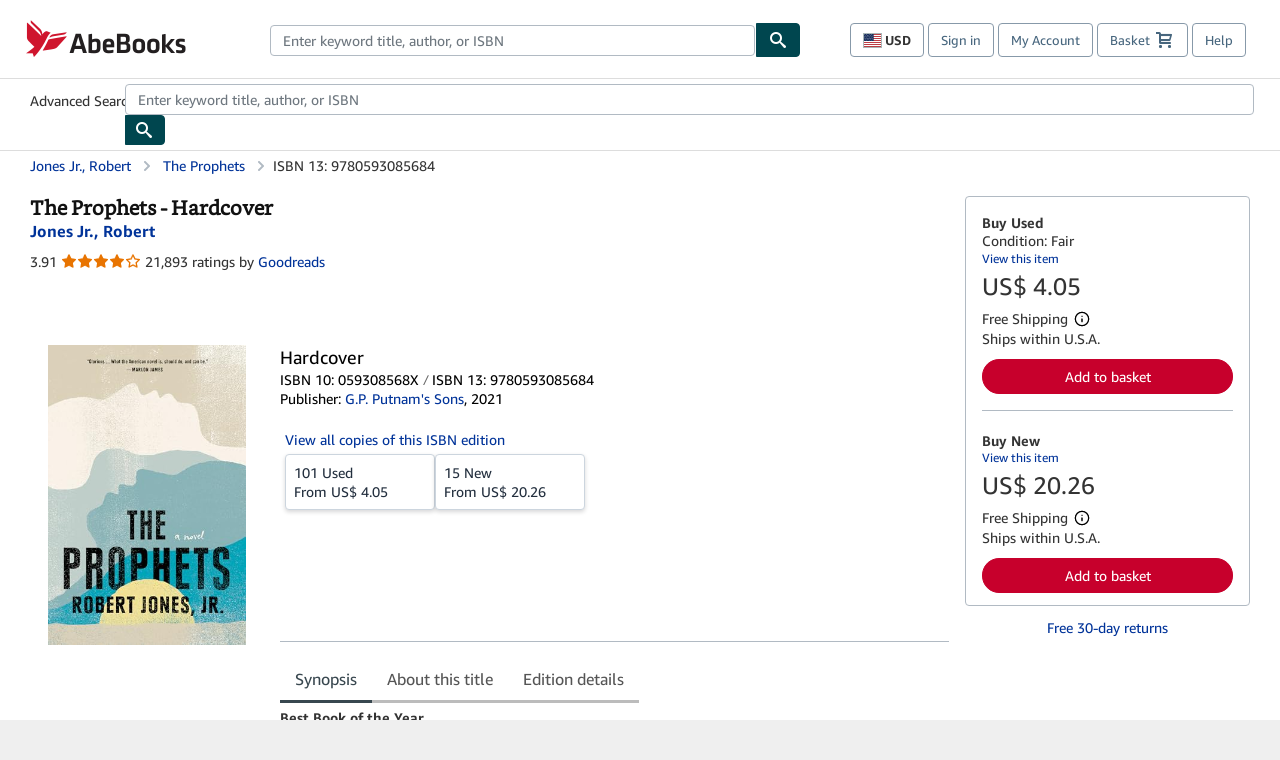

--- FILE ---
content_type: text/html;charset=ISO-8859-1
request_url: https://www.abebooks.com/9780593085684/Prophets-Jones-Jr-Robert-059308568X/plp
body_size: 48859
content:

  


    









 
 
 



<!DOCTYPE html>
<html lang="en" dir="ltr">
<head>
         <script defer data-test-id="script-react" src="//assets.prod.abebookscdn.com/cdn/com/scripts/vendor/react18.bundle-8d00f21452.js"></script> <script defer="defer" data-test-id="script-utils" src="//assets.prod.abebookscdn.com/cdn/com/scripts/combined/global-utils-34978c2d62.js" ></script> <script defer data-test-id="script-analytics" src="//assets.prod.abebookscdn.com/cdn/com/scripts/digitaldata/analytics-c1d3ad1b5d.js" ></script> <script defer data-test-id="script-csa" src="//assets.prod.abebookscdn.com/cdn/com/scripts/combined/csa-init-22969366b8.js" ></script> <script defer data-test-id="script-base" src="//assets.prod.abebookscdn.com/cdn/com/scripts/combined/global-base.v2-aeeab05675.js" ></script> <script defer data-test-id="script-toggle" src="//assets.prod.abebookscdn.com/cdn/com/scripts/sitenavtoggle-3061379d91.js" ></script> <script defer data-test-id="script-ie" src="//assets.prod.abebookscdn.com/cdn/com/scripts/vendor/ie-polyfill.bundle-59bcc8a001.js" ></script> <script defer data-test-id="script-search-suggest" src="//assets.prod.abebookscdn.com/cdn/com/scripts/components/searchautosuggest-eba45e873a.js" charset="UTF-8" ></script> <script defer data-test-id="script-eventbus" src="//assets.prod.abebookscdn.com/cdn/com/scripts/components/eventbus-652c0b758f.js" charset="UTF-8" ></script> <script defer data-test-id="script-bootstrap-native" src="//assets.prod.abebookscdn.com/cdn/com/scripts/bootstrap.native-8472ac070b.js" charset="UTF-8" ></script> <script defer data-test-id="script-change-currency-modal" src="//assets.prod.abebookscdn.com/cdn/com/scripts/components/changecurrencymodalv2-c4155a7a98.js" charset="UTF-8" ></script>  <style data-test-id="global-css-inline"> hr{display:block;border:0;border-top:1px solid #ccc;padding:0}abbr,address,article,aside,audio,b,blockquote,body,body div,caption,cite,code,dd,del,details,dfn,dl,dt,em,fieldset,figure,footer,form,h1,h2,h3,h4,h5,h6,header,html,i,iframe,img,ins,kbd,label,legend,li,mark,menu,nav,object,ol,p,pre,q,samp,section,small,span,strong,sub,summary,sup,time,ul,var,video{margin:0;padding:0;border:0;vertical-align:baseline}article,aside,details,figure,footer,header,nav,section,summary{display:block}a{margin:0;padding:0;vertical-align:baseline;background:0 0;text-decoration:none}blockquote,q{quotes:none}blockquote:after,blockquote:before,q{margin-bottom:25px}q:after,q:before{content:""}html.mobile{-webkit-text-size-adjust:100%;-ms-text-size-adjust:100%}embed,img,object{max-width:100%}button,input,select,textarea{margin:0}input[type=number]::-webkit-inner-spin-button,input[type=number]::-webkit-outer-spin-button{-webkit-appearance:none;margin:0}input[type=number]{-moz-appearance:textfield}@font-face{font-family:"Amazon Ember";font-display:swap;font-style:normal;font-weight:400;src:url(//assets.prod.abebookscdn.com/cdn/shared/fonts/ember/AmazonEmber_W_Rg.woff2) format("woff2"),url(//assets.prod.abebookscdn.com/cdn/shared/fonts/ember/AmazonEmber_W_Rg.woff) format("woff")}@font-face{font-family:"Amazon Ember";font-display:swap;font-style:normal;font-weight:700;src:url(//assets.prod.abebookscdn.com/cdn/shared/fonts/ember/AmazonEmber_W_Bd.woff2) format("woff2"),url(//assets.prod.abebookscdn.com/cdn/shared/fonts/ember/AmazonEmber_W_Bd.woff) format("woff")}@font-face{font-family:"Amazon Ember";font-display:swap;font-style:italic;font-weight:400;src:url(//assets.prod.abebookscdn.com/cdn/shared/fonts/ember/AmazonEmber_W_RgIt.woff2) format("woff2"),url(//assets.prod.abebookscdn.com/cdn/shared/fonts/ember/AmazonEmber_W_RgIt.woff) format("woff")}@font-face{font-family:"Bookerly Regular";font-display:swap;font-style:normal;font-weight:400;src:url(//assets.prod.abebookscdn.com/cdn/shared/fonts/ember/BookerlyLCD_W_Rg.woff2) format("woff2"),url(//assets.prod.abebookscdn.com/cdn/shared/fonts/ember/BookerlyLCD_W_Rg.woff) format("woff")}body{background:#efefef;color:#333!important;font-family:"Amazon Ember","Helvetica Neue",Helvetica,Arial,sans-serif;font-size:14px;line-height:1.428;letter-spacing:0;word-spacing:0;margin:0;padding:0;-webkit-text-size-adjust:100%}#a-page,#main-1{background:#fff}input{font-family:inherit}a:visited{color:#74008c}a:link{color:#039}a:hover{color:#039;text-decoration:underline}a:active{color:#c7002c}a.linkLike{cursor:pointer;color:#039}ol,ul{margin-top:0;margin-bottom:10px;padding-left:10px}ol ol,ol ul,ul ol,ul ul{margin-bottom:0}ol{list-style:decimal;margin-left:10px;padding-left:10px}li{margin-bottom:5px}p{line-height:1.45em;margin:0 0 1em}textarea{background:#fff}ol a,ul a{text-decoration:none}img{border:0}.h1,.h2,.h3,.h4,.h5,.h6,h1,h2,h3,h4,h5,h6{font-family:"Amazon Ember","Helvetica Neue",Helvetica,Arial,sans-serif;font-weight:700;line-height:1.25;color:inherit;margin-top:15px;margin-bottom:10px}.h1 .small,.h1 small,.h2 .small,.h2 small,.h3 .small,.h3 small,.h4 .small,.h4 small,.h5 .small,.h5 small,.h6 .small,.h6 small,h1 .small,h1 small,h2 .small,h2 small,h3 .small,h3 small,h4 .small,h4 small,h5 .small,h5 small,h6 .small,h6 small{font-weight:400;line-height:1;color:#697576}h1{color:#111;font-family:"Bookerly Regular","Helvetica Neue",Helvetica,Arial,sans-serif;font-size:20px;line-height:1.25;font-weight:400}h2{color:#222;font-size:18px;line-height:1.25;padding-bottom:4px}h3{color:#333;font-size:14px;margin-bottom:8px;margin-top:5px}h4{color:#333;font-size:14px;margin-bottom:8px;margin-top:8px}h5,h6{margin-bottom:5px;margin-top:5px}.h1 .small,.h1 small,.h2 .small,.h2 small,.h3 .small,.h3 small,h1 .small,h1 small,h2 .small,h2 small,h3 .small,h3 small{font-size:85%}.h4 .small,.h4 small,.h5 .small,.h5 small,.h6 .small,.h6 small,h4 .small,h4 small,h5 .small,h5 small,h6 .small,h6 small{font-size:75%}#logo{background-repeat:no-repeat;display:block;float:left;height:40px;overflow:hidden;white-space:nowrap;width:250px}.locale-com #logo{background-image:url(/cdn/shared/images/common/logos/abebooks-logo-com.png)}.locale-uk #logo{background-image:url(/cdn/shared/images/common/logos/abebooks-logo-uk.png)}.locale-de #logo{background-image:url(/cdn/shared/images/common/logos/abebooks-logo-de.png)}.locale-fr #logo{background-image:url(/cdn/shared/images/common/logos/abebooks-logo-fr.png)}.locale-it #logo{background-image:url(/cdn/shared/images/common/logos/abebooks-logo-it.png)}.locale-es #logo{background-image:url(/cdn/shared/images/common/logos/abebooks-logo-es.png)}.locale-zvab #logo{background-image:url(/cdn/shared/images/common/logos/zvab-logo.png)}@media screen and (max-width:875px){#logo{background-size:auto 28px;height:32px;max-width:320px;width:164px}}.cf:after,.cf:before,.clearfix:after,.clearfix:before{content:"";display:table}.cf:after,.clearfix:after{clear:both}.cf,.clearfix{zoom:1}.hidden{display:none!important;visibility:hidden!important}.invisible{visibility:hidden}.hide{display:none}.show{display:block!important}.pull-right,.right{float:right!important}.left,.pull-left{float:left!important}.block{display:block!important}.inline{display:inline!important}.inline-block{display:inline-block!important}.center-block{display:block;margin-left:auto;margin-right:auto}.clear-all{clear:both}.visible-xs-block{display:none!important}#container,#wrapper{position:relative;margin:0 auto}#container{background:#fff}.lg-centered{max-width:700px;margin:0 auto}.liquid-left,.liquid-right{display:flex;flex-flow:row}.liquid-fluid-col,.liquid-fluid-col-clean,.liquid-fluid-col-min{flex:1}.liquid-left .liquid-static-col{float:left}.liquid-left .liquid-fluid-col{border-left:1px solid #c1c1c1;box-shadow:inset 4px 0 5px -5px #c1c1c1}.liquid-right .liquid-static-col{float:right}.liquid-right .liquid-fluid-col{border-right:1px solid #c1c1c1;box-shadow:inset -4px 0 5px -5px #c1c1c1}.liquid-static-col{word-wrap:break-word}.liquid-fluid-col,.liquid-fluid-col-clean,.liquid-fluid-col-min{width:auto;overflow:hidden}.liquid-fluid-col,.liquid-fluid-col-clean{padding-left:20px;padding-right:20px}@media screen and (max-width:768px){.liquid-left,.liquid-right{display:block}.liquid-static-col{float:none!important;width:inherit!important}.liquid-fluid-col{overflow:visible!important;border:none!important;box-shadow:none!important}}#abe-header{background:none repeat scroll 0 0 #fff;padding:2px 0 0}.top-nav{padding:16px 5px}.top-nav .wrapper{max-width:1240px;margin:0 auto}.abenav-belt{display:flex;align-items:center}.abenav-belt-left{flex:none}.abenav-belt-fill{flex:auto}.abenav-belt-right{flex:none}ul#account-nav,ul#global-nav-links{list-style:none;margin:0;padding:0 10px}ul#account-nav li,ul#global-nav-links li{display:inline-block;margin:0}#account-nav{margin-right:0;text-align:right}#account-nav a,#account-nav button{border:1px solid #8799a9;background:0 0;font-family:inherit;border-radius:4px;color:#47667e;font-size:13px;font-weight:400;margin-right:4px;padding:8px 12px;position:relative;text-decoration:none;cursor:pointer;line-height:normal}#account-nav a:hover,#account-nav button:hover{border-color:#3d464e}#abe_prefs.loading{visibility:hidden}#abe_prefs.loaded #abe_prefs_curr,#abe_prefs.loaded #abe_prefs_shipdest{visibility:visible}#abe_prefs #abe_prefs_curr,#abe_prefs #abe_prefs_shipdest{visibility:hidden;display:inline-block}#abe_prefs #abe_prefs_curr{min-width:3.25ch;text-align:right;font-weight:700;color:#333}#abe_prefs #abe_prefs_shipdest{background-size:cover;background-position:50%;position:relative;display:inline-block;border:1px solid #aab7b8;margin:-1;box-sizing:content-box;width:1.333333em;line-height:1em}#abe_prefs #abe_prefs_shipdest::before{content:"\00A0"}#main{padding:0 10px 25px}.sr-only{position:absolute;width:1px;height:1px;margin:-1px;padding:0;overflow:hidden;clip:rect(0,0,0,0);border:0}#basket{padding-right:10px;position:relative;white-space:nowrap}#basket>.basket-icon{background-image:url(/cdn/shared/images/header/abe-sprite.png);background-position:-5px -223px;padding:1px 10px;margin-left:2px}@media not all,(min-resolution:192dpi){#basket>.basket-icon{background-image:url(/cdn/shared/images/header/basket.png);background-position:center center;background-repeat:no-repeat}}.bs-count{color:#fff;background-color:#c7002c;border-radius:4px;font-size:11px;position:absolute;top:-12px;right:-2px;display:inline-block;min-width:19px;line-height:1;vertical-align:middle;text-align:center;white-space:nowrap;padding:4px;box-shadow:1px 1px 3px rgba(1,1,1,.38);box-sizing:border-box}#main-navigation{border-bottom:1px solid #ddd;border-top:1px solid #ddd}#main-navigation .nav-wrapper{margin:0 auto;max-width:1240px}#global-nav-links{display:flex;justify-content:space-between;padding:0 10px}#global-nav-links a,#global-nav-links li{flex:none;font-size:14px;font-weight:500;color:#333;padding:12px 0 8px 0;text-decoration:none;margin-bottom:3px}#global-nav-links a:hover,#global-nav-links li:hover{color:#333;box-shadow:0 4px 0 #595959;transition:.25s ease-in-out}.mobile-close{border:medium none;cursor:pointer;font-size:12px;font-weight:400!important;padding:10px;text-align:center;text-transform:uppercase}#mobile-menu{display:none;background:0 0;border:none;height:30px;margin:5px 0 0 5px;padding:0 8px 0 5px;clear:left;cursor:pointer;float:left;color:inherit}#mobile-menu .icon-bar{background-color:#333;display:block;width:16px;height:2px;position:relative;top:8px;left:2px}#mobile-menu .icon-bar+.icon-bar{margin-top:2px}#mobile-menu .toggle-text{font-size:14px;padding:7px 8px 7px 22px;position:relative;top:-5px}.wrapper{width:100%;max-width:1240px;margin:0 auto}.abe-content{background-color:#fff;overflow:auto;width:100%;min-width:320px;max-width:1240px;margin:0 auto;-webkit-font-smoothing:antialiased;-moz-osx-font-smoothing:grayscale}#wrapper{background-color:#fff;width:100%;position:relative;margin:0 auto}#pageHeader{margin-bottom:16px}#pageHeader>h1{padding-left:10px!important}@media screen and (max-width:875px){.abenav-slideout{height:0;overflow:hidden}.abenav-slideout.toggled-on{border-bottom:1px solid #ddd;position:relative;z-index:999;height:auto}.top-nav{padding:10px 5px}#global-nav-links{flex-direction:column}.mobile-close{cursor:pointer}#abe-header .hidden-xs{display:none!important}#abe-header .visible-xs-block{display:block!important}#nav-mobile-search{display:inline!important}#abe-header{padding-top:0}#global-nav-links>a,#global-nav-links>li{padding:8px}#abe_prefs{font-size:12px!important;margin-right:3px;padding:6px!important;float:left;width:auto;border:none!important}#account-nav{font-size:12px;height:35px;display:block;padding:0;position:absolute;right:0;top:0;margin:16px 8px 0 0}#account-nav a{font-size:12px!important;margin-right:3px;padding:4px 8px!important;float:left;width:auto}#account-nav #basket{padding-right:2px;padding-left:4px!important}#account-nav #basket .deftext{display:none;padding-left:1px}#main-navigation{background-color:#fafafa;padding-right:6px}#main-navigation .nav-wrapper{background-color:#fafafa;margin-top:4px}#main-navigation a:hover{background-color:#eaeded;text-decoration:none;box-shadow:none}.to-top{background:rgba(0,0,0,0) url(/cdn/shared/images/header/to-top-arrow.png) no-repeat scroll center top;color:#333;display:block;font-size:10px;padding:17px 0 10px;text-align:center;text-transform:uppercase}.nav-bar{clear:both}#mobile-menu{display:block}ul#account-nav{margin:16px 8px 0 0}}@media (max-width:767px){.mobile #abe-header .hidden-xs{display:none!important}}@media (width > 875px){.locale-com #account-nav,.locale-uk #account-nav{min-width:350px}.locale-com #account-nav.--shopping-prefs,.locale-uk #account-nav.--shopping-prefs{min-width:430px}.locale-de #account-nav,.locale-zvab #account-nav{min-width:375px}.locale-de #account-nav.--shopping-prefs,.locale-zvab #account-nav.--shopping-prefs{min-width:455px}.locale-es #account-nav{min-width:379px}.locale-es #account-nav.--shopping-prefs{min-width:459px}.locale-it #account-nav{min-width:359px}.locale-it #account-nav.--shopping-prefs{min-width:439px}.locale-fr #account-nav{min-width:415px}.locale-fr #account-nav.--shopping-prefs{min-width:495px}}#header-searchbox-form{margin:0}.gnav-searchbox{padding:5px 40px 5px 0}.gnav-searchbox .gnav-searchbox-right{align-items:center;display:flex;float:right;width:auto}.gnav-searchbox .gnav-searchbox-left{align-items:center;display:flex;position:relative}.gnav-searchbox .gnav-searchbox-label{font-weight:400;margin-bottom:0}.gnav-searchbox .gnav-searchbox-field{flex:1;position:relative}.gnav-searchbox .gnav-searchbox-button{background:url(/cdn/shared/images/header/search.png) no-repeat center #00464f;border:1px solid #00464f;border-top-right-radius:4px;border-bottom-right-radius:4px;color:#fff;cursor:pointer;font-size:14px;height:34px;vertical-align:middle;width:44px}.gnav-searchbox .gnav-searchbox-button span{display:none}.gnav-searchbox .gnav-searchbox-options{border:1px solid #999;border-radius:4px;font-size:13px;height:34px;margin-right:3px}.gnav-searchbox .gnav-searchbox-input{border:1px solid #999;border-radius:4px 0 0 4px;box-sizing:border-box;height:34px;font-size:13px;font-family:inherit;padding:6px 35px 6px 12px;width:100%}.gnav-searchbox .gnav-searchbox-input[type=search]::-ms-clear{display:none}.gnav-searchbox .gnav-searchbox-input[type=search]::-webkit-search-cancel-button,.gnav-searchbox .gnav-searchbox-input[type=search]::-webkit-search-decoration,.gnav-searchbox .gnav-searchbox-input[type=search]::-webkit-search-results-button,.gnav-searchbox .gnav-searchbox-input[type=search]::-webkit-search-results-decoration{display:none}.gnav-searchbox .gnav-searchbox-advanced{font-weight:400;margin-left:10px;text-decoration:none}.gnav-searchbox-container-m{float:right;width:calc(100% - 100px)}.gnav-searchbox-m{padding:5px;display:flex;position:relative}.gnav-searchbox-m .gnav-searchbox-left-m{flex:1 0}.gnav-searchbox-m .gnav-searchbox-right-m{flex:0 0}.gnav-searchbox-m .gnav-searchbox-input-m{border:1px solid #999;border-radius:4px 0 0 4px;box-sizing:border-box;height:30px;font-size:13px;padding:6px 19px 6px 8px;width:100%}.gnav-searchbox-m .gnav-searchbox-input-m[type=search]::-ms-clear{display:none}.gnav-searchbox-m .gnav-searchbox-input-m[type=search]::-webkit-search-cancel-button,.gnav-searchbox-m .gnav-searchbox-input-m[type=search]::-webkit-search-decoration,.gnav-searchbox-m .gnav-searchbox-input-m[type=search]::-webkit-search-results-button,.gnav-searchbox-m .gnav-searchbox-input-m[type=search]::-webkit-search-results-decoration{display:none}.gnav-searchbox-m .gnav-searchbox-button-m{background:url(/cdn/shared/images/header/search.png) no-repeat 10px 6px #00464f;border:1px solid #00464f;border-top-right-radius:4px;border-bottom-right-radius:4px;font-size:13px;color:#fff;cursor:pointer;height:30px;vertical-align:middle;width:40px}.gnav-searchbox-m .gnav-searchbox-button-m span{display:none}.far{font-weight:900;-moz-osx-font-smoothing:grayscale;-webkit-font-smoothing:antialiased;display:inline-block;font-style:normal;font-variant:normal;text-rendering:auto;line-height:1}.fa-times:before{content:"\2715"}@media (width <= 875px){#header-searchbox-form{display:none}}@media (width > 875px){.gnav-searchbox-container-m{display:none}}.nst-component .nst-content{box-sizing:border-box;overflow:hidden;-webkit-transition:max-height ease-out .2s;transition:max-height ease-out .2s;padding-top:0;padding-bottom:0}.nst-component .nst-content>.s-toggle{-webkit-transition:-webkit-transform .2s;transition:-webkit-transform .2s;transition:transform .2s;transition:transform .2s,-webkit-transform .2s}.nst-component.nst-is-expanding .nst-content{-webkit-transform:translateY(-10px);transform:translateY(-10px)}.nst-component.nst-is-expanding .nst-content>.s-toggle{-webkit-transform:translateY(10px);transform:translateY(10px)}.nst-component.nst-is-expanded .nst-content>.s-toggle{-webkit-transition:none;transition:none}.nst-component.nst-is-collapsing .nst-content>.s-toggle{-webkit-transform:translateY(-10px);transform:translateY(-10px)}.nst-component.nst-is-collapsed .nst-content{display:none}.nst-fix-safari-bug{-webkit-transition:none!important;transition:none!important}#breadcrumbs{margin:12px 0 16px}#breadcrumb-trail>a,.breadcrumb{white-space:nowrap;overflow:hidden;text-overflow:ellipsis;vertical-align:middle;display:inline-block;font-size:.875rem}.breadcrumb+.breadcrumb:before{content:"";background-image:url("data:image/svg+xml,%3csvg width='6' height='10' xmlns='http://www.w3.org/2000/svg'%3e%3cpath d='M1 9l4-4-4-4' stroke='%23B1BAC3' stroke-width='2' fill='none' fill-rule='evenodd' stroke-linecap='round' stroke-linejoin='round'/%3e%3c/svg%3e");background-position:center center;background-repeat:no-repeat;width:24px;height:10px;display:inline-block}.breadcrumb-long{max-width:500px}@media screen and (max-width:1100px){.breadcrumb-long{max-width:400px}}@media screen and (max-width:980px){.breadcrumb-long{max-width:250px}}@media screen and (max-width:920px){.breadcrumb-long{max-width:225px}}@media screen and (max-width:880px){.breadcrumb-long{max-width:200px}}@media screen and (max-width:845px){.breadcrumb-long{max-width:175px}}@media screen and (max-width:810px){.breadcrumb-long{max-width:155px}}@media screen and (max-width:767px){.breadcrumb-long{max-width:290px}}@media screen and (max-width:650px){.breadcrumb-long{max-width:185px}}@media screen and (max-width:495px){.breadcrumb-long{max-width:90px}}.breadcrumb-short{max-width:145px}@media screen and (max-width:810px){.breadcrumb-short{max-width:135px}}@media screen and (max-width:767px){.breadcrumb-short{max-width:145px}}@media screen and (max-width:650px){.breadcrumb-short{max-width:95px}}@media screen and (max-width:495px){.breadcrumb-short{max-width:48px}}iframe.breadcrumbs{height:57px}.skip-link{position:absolute;z-index:-1000;border:5px solid #fff}.skip-link:active,.skip-link:focus{background-color:#fff;margin-top:10px;margin-left:10px;z-index:1000;text-decoration:underline}.abe-auto-suggest-container{position:relative;width:100%}.abe-auto-suggest-container .react-autosuggest__container{position:relative}.abe-auto-suggest-container .react-autosuggest__input{display:block;width:100%;height:34px;padding:6px 28px 6px 12px;font-size:14px;line-height:1.42857;color:#555;background-color:#fff;background-image:none;border:1px solid #ccc;border-radius:4px;-webkit-box-shadow:inset 0 1px 1px rgba(0,0,0,.075);box-shadow:inset 0 1px 1px rgba(0,0,0,.075);-webkit-transition:border-color ease-in-out .15s,box-shadow ease-in-out .15s;-o-transition:border-color ease-in-out .15s,box-shadow ease-in-out .15s;transition:border-color ease-in-out .15s,box-shadow ease-in-out .15s}.abe-auto-suggest-container .react-autosuggest__input:focus{outline:2px solid #0085b3}.abe-auto-suggest-container .react-autosuggest__input::-moz-placeholder{color:#999;opacity:1}.abe-auto-suggest-container .react-autosuggest__input:-ms-input-placeholder{color:#999}.abe-auto-suggest-container .react-autosuggest__input::-webkit-input-placeholder{color:#999}.abe-auto-suggest-container .react-autosuggest__input::-ms-clear{display:none}.abe-auto-suggest-container .react-autosuggest__input::-webkit-search-cancel-button{display:none}.abe-auto-suggest-container .react-autosuggest__input--open{border-bottom-left-radius:0;border-bottom-right-radius:0}.abe-auto-suggest-container .react-autosuggest__input[disabled]{background-color:#eee}.abe-auto-suggest-container .react-autosuggest__suggestions-container{display:none}.abe-auto-suggest-container .react-autosuggest__suggestions-container--open{display:block;position:absolute;width:100%;border:1px solid #ccc;background-color:#fff;border-bottom-left-radius:4px;border-bottom-right-radius:4px;max-height:400px;overflow-y:auto;z-index:10000}.abe-auto-suggest-container .react-autosuggest__suggestions-list{margin:0;padding:0;list-style-type:none}.abe-auto-suggest-container .react-autosuggest__suggestion{cursor:pointer;font-size:15px;margin-bottom:0;padding:5px 0 10px 10px}.abe-auto-suggest-container .react-autosuggest__suggestion--highlighted{background-color:#eaeded}.abe-auto-suggest-container .react-autosuggest__clear{color:#555;cursor:pointer;font-size:15px;border:0;background:0 0;padding:8px;position:absolute}@media screen and (width > 875px){.abe-auto-suggest-container .react-autosuggest__clear{right:5px;top:0}}@media screen and (width <= 875px){.abe-auto-suggest-container .react-autosuggest__clear{right:0;top:-1px}}.close{float:right;font-size:21px;font-weight:700;line-height:1;color:#000;text-shadow:0 1px 0 #fff;opacity:.2}.close:focus,.close:hover{color:#000;text-decoration:none;cursor:pointer;opacity:.5}button.close{padding:0;cursor:pointer;background:0 0;border:0;-webkit-appearance:none}body.modal-open{overflow:hidden}.modal-backdrop{position:fixed;top:0;right:0;bottom:0;left:0;z-index:1040;background-color:#000;opacity:.5}.change-shopping-preferences-modal{display:none;overflow:auto;overflow-y:scroll;position:fixed;top:0;right:0;bottom:0;left:0;z-index:1050;-webkit-overflow-scrolling:touch;outline:0;padding:10px}.change-shopping-preferences-modal.show{display:block}.change-shopping-preferences-modal .modal-dialog{position:relative;width:auto;margin:10px;max-width:600px}.change-shopping-preferences-modal .modal-content{background-color:#fff;border-radius:6px;-webkit-box-shadow:0 3px 9px rgba(0,0,0,.5);box-shadow:0 3px 9px rgba(0,0,0,.5);background-clip:padding-box;outline:0;top:100px;position:static;display:flex;flex-direction:column;max-height:calc(100vh - 60px)}@media (max-width:767px){.change-shopping-preferences-modal .modal-content{border:none;border-radius:2px}}.change-shopping-preferences-modal .modal-header{padding:15px;border-bottom:1px solid #e5e5e5;min-height:16.428571429px;flex:0 0 auto}.change-shopping-preferences-modal .modal-header .close{margin-top:-2px}.change-shopping-preferences-modal .modal-title{margin:0;line-height:1.428571429}.change-shopping-preferences-modal .modal-body{position:relative;padding:15px;flex:1;overflow:auto}@media (min-width:768px){.change-shopping-preferences-modal .modal-dialog{width:600px;margin:30px auto}.change-shopping-preferences-modal .modal-content{-webkit-box-shadow:0 5px 15px rgba(0,0,0,.5);box-shadow:0 5px 15px rgba(0,0,0,.5)}}.change-shopping-preferences-modal .description{color:#333;font-size:1em;margin-bottom:8px}.change-shopping-preferences-modal .currency-help-link{color:#039}.change-shopping-preferences-modal .form-group{visibility:hidden;padding-inline:8px;display:flex;flex-flow:column nowrap;gap:8px}.change-shopping-preferences-modal .form-group label{font-weight:400}.change-shopping-preferences-modal .form-group .--hidden{display:none}.change-shopping-preferences-modal .selector-container .currency-selector,.change-shopping-preferences-modal .selector-container .shipping-destination-selector{cursor:pointer}.change-shopping-preferences-modal .non-supported-currency-warning{background-color:#efefef;display:inline-flex;align-items:start;padding:16px;border:1px solid #b1bac3;border-radius:4px;margin-bottom:16px}.change-shopping-preferences-modal .non-supported-currency-warning .currency-message-icon{width:24px;height:24px;margin-right:16px;flex:0 0 auto}.change-shopping-preferences-modal .non-supported-currency-warning .currency-warning-text{margin:0}.change-shopping-preferences-modal .disclaimer{font-size:.875em;display:inline-flex;gap:8px;align-items:start;margin-bottom:8px}.change-shopping-preferences-modal .disclaimer .disclaimer-text{margin:0}.change-shopping-preferences-modal .disclaimer .disclaimer-icon{display:none;background-repeat:no-repeat;width:16px;height:16px;margin-top:2px;flex:0 0 auto}.change-shopping-preferences-modal .modal-body-overlay{visibility:visible;position:absolute;inset:16px 8px;background:#f1f1f1;border-radius:4px;display:flex;flex-flow:column nowrap;justify-content:center;align-items:center}.change-shopping-preferences-modal .modal-body-overlay .modal-loading-status{display:flex;flex-flow:row nowrap;align-items:center;gap:8px}@media (min-width:480px){.change-shopping-preferences-modal .disclaimer,.change-shopping-preferences-modal .selector-container{margin-inline-end:32px}}@media (min-width:480px){.change-shopping-preferences-modal .selector-container{max-width:380px}}.change-shopping-preferences-modal #shopping-preferences-error-alert{display:none;margin:0 0 16px 0}.change-shopping-preferences-modal #shopping-preferences-overlay-saved-message,.change-shopping-preferences-modal #shopping-preferences-overlay-saving-message{display:none;margin:0}.change-shopping-preferences-modal #shopping-preferences-overlay-initializing-message{display:block;margin:0}.change-shopping-preferences-modal #shopping-preferences-overlay-loading-icon,.change-shopping-preferences-modal #shopping-preferences-overlay-saved-icon{width:24px}.change-shopping-preferences-modal #shopping-preferences-overlay-saved-icon{display:none}.change-shopping-preferences-modal .modal-btn{font-family:"Amazon Ember","Helvetica Neue",Helvetica,Arial,sans-serif;font-size:1rem;font-weight:400;line-height:1.5rem;text-align:inherit;appearance:none;margin-block:0;margin-inline:0;cursor:pointer;display:inline-flex;flex-direction:row;align-items:center;justify-content:center;box-sizing:border-box;outline:0;height:40px;padding:0 16px;transition:color .1s ease 0s,background-color .1s ease 0s,border-color .1s ease 0s;border-radius:22px;white-space:nowrap;position:relative;z-index:0}.change-shopping-preferences-modal .modal-btn:focus{outline-offset:2px;outline:2px solid #008296}.change-shopping-preferences-modal .modal-btn{font-size:1em;border-radius:4px;width:120px;height:36px}.change-shopping-preferences-modal .cancel-btn{border:1px solid #c9d4d7}.change-shopping-preferences-modal .cancel-btn:active,.change-shopping-preferences-modal .cancel-btn:hover{background-color:#b1bac3}.change-shopping-preferences-modal .save-btn{margin-left:8px;color:#fff;background-color:#008296;border:0}.change-shopping-preferences-modal .save-btn:active,.change-shopping-preferences-modal .save-btn:hover{background-color:#004f6c}.change-shopping-preferences-modal .modal-footer{padding:15px;text-align:right;border-top:1px solid #e5e5e5;flex:0 0 auto}.change-shopping-preferences-modal .modal-footer:after,.change-shopping-preferences-modal .modal-footer:before{content:" ";display:table}.change-shopping-preferences-modal .modal-footer:after{clear:both}.change-shopping-preferences-modal .modal-footer .btn+.btn{margin-bottom:0;margin-left:5px}.change-shopping-preferences-modal .modal-footer .btn-group .btn+.btn{margin-left:-1px}.change-shopping-preferences-modal .modal-footer .btn-block+.btn-block{margin-left:0}.change-shopping-preferences-modal.--error .modal-body-overlay,.change-shopping-preferences-modal.--initialized .modal-body-overlay{visibility:hidden}.change-shopping-preferences-modal.--error .form-group,.change-shopping-preferences-modal.--initialized .form-group{visibility:visible}.change-shopping-preferences-modal.--saved .modal-body-overlay,.change-shopping-preferences-modal.--saving .modal-body-overlay{visibility:visible}.change-shopping-preferences-modal.--saved .form-group,.change-shopping-preferences-modal.--saving .form-group{visibility:hidden}.change-shopping-preferences-modal.--saved #shopping-preferences-overlay-loading-icon,.change-shopping-preferences-modal.--saving #shopping-preferences-overlay-loading-icon{display:none}.change-shopping-preferences-modal.--error #shopping-preferences-overlay-initializing-message,.change-shopping-preferences-modal.--initialized #shopping-preferences-overlay-initializing-message,.change-shopping-preferences-modal.--saved #shopping-preferences-overlay-initializing-message,.change-shopping-preferences-modal.--saving #shopping-preferences-overlay-initializing-message{display:none}.change-shopping-preferences-modal.--error #shopping-preferences-error-alert{display:block}.change-shopping-preferences-modal.--saving #shopping-preferences-overlay-loading-icon,.change-shopping-preferences-modal.--saving #shopping-preferences-overlay-saving-message{display:block}.change-shopping-preferences-modal.--saving .modal-footer button,.change-shopping-preferences-modal.--saving .modal-header button{pointer-events:none}.change-shopping-preferences-modal.--saving .modal-footer button{opacity:.5}.change-shopping-preferences-modal.--saved #shopping-preferences-overlay-saved-icon,.change-shopping-preferences-modal.--saved #shopping-preferences-overlay-saved-message{display:block}.change-shopping-preferences-modal.--saved .modal-footer .save-btn{pointer-events:none;opacity:.5}.shopping-preferences-modal-trigger{padding:0;cursor:pointer;border-top:0;border-left:0;border-right:0}.shopping-preferences-modal-trigger.mrdn-link-tertiary{border-color:unset}#shopping-preferences-non-supported-currency-optgroup.--disabled{display:none}#shopping-preferences-non-supported-currency-optgroup.--disabled option{display:none}.form-control{display:block;width:100%;padding:6px 12px;font-size:14px;line-height:1.428571429;color:rgb(85.425,85.425,85.425);background-color:#fff;background-image:none;border:1px solid #ccc;border-radius:4px;transition:border-color ease-in-out .15s,box-shadow ease-in-out .15s;height:34px}.form-control:focus{outline:2px solid #0085b3}.form-control{-webkit-box-shadow:inset 0 1px 1px rgba(0,0,0,.075);box-shadow:inset 0 1px 1px rgba(0,0,0,.075)}.form-control::-moz-placeholder{color:#999;opacity:1}.form-control:-ms-input-placeholder{color:#999}.form-control::-webkit-input-placeholder{color:#999}.form-control[disabled],.form-control[readonly],fieldset[disabled] .form-control{cursor:not-allowed;background-color:rgb(238.425,238.425,238.425);opacity:1}.deprecation{background-color:#ffb952;font-size:16px;padding:16px 0}.deprecation>.wrapper{padding-left:62px;background:url(/cdn/shared/images/Shared/css/ie11.svg) top left no-repeat}.deprecation>.wrapper>p{margin:0}.deprecation>.wrapper>p>span{display:block}@media screen and (max-width:875px){.deprecation{padding:12px 10px;font-size:14px}.deprecation>.wrapper{background-size:37px 40px;padding-left:50px}.deprecation>.wrapper>p>span{display:inline}}#notifications{position:fixed;width:320px;bottom:10px;right:10px;z-index:9999999}.msg-body,.msg-title{padding-left:42px;position:relative}.msg-title{font-weight:500;position:relative}.msg-title>p{overflow:hidden;text-overflow:ellipsis;white-space:nowrap;max-width:230px;margin:0;padding-top:10px;padding-bottom:10px}.msg-title+.msg-body-leg>div,.msg-title+.msg-body>div{margin-top:-10px}.msg-body,.msg-body-leg{overflow:hidden;padding-right:10px}.msg-body-leg>div.closed{display:none;visibility:hidden}.msg-body-leg>div.opened{display:block;visibility:visible}.msg-body>div{padding-top:10px;-webkit-transition:-webkit-transform .3s ease;-moz-transition:-moz-transform .3s ease;-ms-transition:-ms-transform .3s ease;transition:transform .3s ease;will-change:transform}.msg-body>div.opened{-webkit-transform:translate(0,0);-moz-transform:translate(0,0);-ms-transform:translate(0,0);transform:translate(0,0)}.msg-body>div.closed{position:absolute;-webkit-transform:translate(0,-100%);-moz-transform:translate(0,-100%);-ms-transform:translate(0,-100%);transform:translate(0,-100%)}.msg-body>p{margin-bottom:5px}.msg-body>p:first-child{padding-top:10px}.msg-more{font-weight:400;font-size:12px;position:absolute;right:10px;top:50%;transform:translateY(-50%);-webkit-transform:translateY(-50%);cursor:pointer}.msg-more:hover{text-decoration:none}.not-container{position:relative;font-size:13px;margin-bottom:5px;background-repeat:no-repeat;background-size:22px 22px;background-position:10px 10px;-webkit-box-shadow:0 0 10px 1px rgba(0,0,0,.2);-moz-box-shadow:0 0 10px 1px rgba(0,0,0,.2);box-shadow:0 0 10px 1px rgba(0,0,0,.2)}.not-container>p{margin:0}.level-warn{background-image:url(/cdn/shared/images/common/icons/icon_warning.png);border:1px solid #d32236;background-color:#fce8f3}.level-info{background-image:url(/cdn/shared/images/common/icons/icon_info.png);border:1px solid #388aab;background-color:#f7fcfc}#abe-gdpr{background:#f5f9fa}#abe-gdpr>div{font-size:13px;line-height:1.25;margin:0 auto;min-width:320px;max-width:1240px;text-align:left;padding:13px 40px 13px 10px;position:relative}.gdpr-close{cursor:pointer;position:absolute;line-height:1;right:10px;top:50%;transform:translateY(-50%);-webkit-transform:translateY(-50%)}#mobileBanner{left:0;position:absolute;top:-40px;font-size:20px;padding:0 10px 10px;width:98%}#mobileBanner .close{font-size:1.25em}.m-portrait{top:-65px!important;font-size:35px!important}.m-portrait .r-toggle:before{width:45px!important;height:45px!important;margin-top:5px!important}.m-portrait #mv-off:before{background-position:0 -45px}.viewport-p{margin-top:75px!important}.m-landscape{top:-50px!important;font-size:25px!important;padding:0 10px!important}.m-landscape .r-toggle:before{width:35px!important;height:35px!important}.m-landscape #mv-off:before{background-position:0 -35px}.viewport-l{margin-top:65px!important}.viewport{margin-top:55px!important}.r-toggle{display:inline-block;font-weight:700;text-decoration:none}#mv-on{color:#039!important;text-decoration:underline}#mv-none{display:none;font-size:.8em;padding-top:5px}#mobileBanner-link{font-family:Arial;font-size:1.3em;font-weight:700;text-decoration:none}.mobileBanner-message{font-family:Arial;font-size:1.3em}#mobileBanner-message-box{margin-top:3px}.mobile-nav-bg{background-color:#40505e;background:linear-gradient(to bottom,#586571,#40505e);border-bottom-color:#33373a;border-top-color:#33373a}.new-here{background:#c9d4d7;width:100%;position:absolute;padding:10px;top:0;left:0}.hero-notification{border:1px solid #b9dde1;background-color:#fafafa;position:relative}.hero-notification::before{content:" ";background-image:url(/cdn/shared/images/common/icons/icon_info.png);background-size:36px 36px;height:36px;width:36px;position:absolute;top:20px;left:20px}.hero-notification>.body{padding:20px 20px 20px 70px}footer{background-color:#f5f9fa;line-height:1.428}#footer-container{font-size:12px}#footer-container{position:relative;margin:0 auto 0 auto;max-width:1240px}#footer-container h4{font-size:14px;line-height:1.428;margin:5px 0 8px;padding:0;text-shadow:none}.footer-col{float:left;margin-right:2.5%;padding-top:5px;width:16%}#footer-abebooks-subs>ul,#footer-companies>ul,.footer-col>ul{margin:0;list-style:none;padding:0}#footer-abebooks-subs>ul>li,#footer-companies>ul>li,.footer-col>ul>li{margin:0 0 5px;list-style:none}#footer-companies-list li{display:inline-block;padding-left:5px;padding-right:5px}#footer-legal{margin:auto;max-width:880px;text-align:center;color:#555;line-height:140%;font-size:12px;padding-bottom:16px}#site-links{margin-bottom:40px;padding-left:90px}#site-links a{color:#47667e;display:block;font-size:12px;padding:5px 0}#footer-companies{margin-top:35px;text-align:center}#footer-companies a{color:#47667e;padding:0 12px}#footer-abebooks-subs{margin:10px 0 30px 0;text-align:center}#footer-abebooks-subs a{color:#47667e}#footer-abebooks-subs span{color:#555!important;font-size:12px}@media screen and (max-width:1125px){#footer-container{width:inherit}}#mobile-footer-companies{display:none}.footer-site-toggle{display:none}.desc-block{color:#8c8c8c!important;display:block;font-size:11px;padding-left:0}#footer-abebooks-subs,#footer-companies{display:block}a.to-top{color:#333;display:block;font-size:14px;padding:30px 0 10px;text-align:center;background:transparent no-repeat scroll center top url(/cdn/shared/images/header/to-top-arrow.png);background-position:50% 15px;margin:0 0 15px}@media screen and (max-width:875px){.to-top{font-size:12px}.footer-site-toggle{display:block;margin-bottom:10px;margin-top:5px;text-align:center}.footer-logo{display:none}.search-entry{clear:left}#mobile-footer{display:block!important;width:100%!important}#site-links{border:1px solid #ddd;border-radius:4px;margin-bottom:10px!important;padding-left:0!important}#site-links div{float:none;width:100%}#site-links h4{background:url(/cdn/shared/images/header/footer-toggle-down.png) right 10px top -1px no-repeat scroll transparent;border-bottom:1px solid #ddd;color:#039;font-size:12px!important;font-weight:700;margin-bottom:0!important;padding:0 5px 10px 15px!important;position:relative}#site-links h4.active{background:url(/cdn/shared/images/header/footer-toggle-up.png) right 10px top -1px no-repeat scroll transparent;border-bottom:1px solid #ddd!important;display:block}#site-links h4.last{border-bottom:none}#site-links a{border-bottom:1px solid #ddd;color:#039!important;padding:10px 15px}#site-links ul{margin-bottom:0!important}#site-links li{background:#fff;margin-bottom:0!important}#site-links ul:after,#site-links ul:before{content:"";display:table}#site-links ul:after{clear:both}#site-links ul{zoom:1}.footer-col{border-top:none}#mobile-footer-companies{display:block}#footer-about-header,#footer-help-header,#footer-sell-header,#footer-shop-header,#footer-social-header,#mobile-footer-companies-header{cursor:pointer}#footer-container{padding:0 10px 20px 10px}#footer-abebooks-subs,#footer-companies{display:none}}@media screen and (max-width:475px){#site-links li{float:none;width:auto}}*,:after,:before{-webkit-box-sizing:border-box;-moz-box-sizing:border-box;box-sizing:border-box}.btn-default{color:#333!important}.text-center{text-align:center}.price{color:#c7002c;font-weight:700} </style> <script >window["atfpayload"]="//assets.prod.abebookscdn.com/cdn/com/docs/CSS/global/base-0c37c024b2.css"</script>  <script defer data-test-id="script-shoppingpreferenceswidget" src="//assets.prod.abebookscdn.com/cdn/com/scripts/langs/shoppingpreferenceswidget-en-eb8448d059.js" charset="UTF-8"></script>  
            

      <link rel="preload" href="https://pictures.abebooks.com/isbn/9780593085684-us.jpg" as="image" fetchpriority="high" />

  <script defer="defer" src="//assets.prod.abebookscdn.com/cdn/com/scripts/combined/plp-page-v3-92b8e71e05.js"></script>
  <script defer="defer" src="//assets.prod.abebookscdn.com/cdn/com/scripts/combined/pricing-service-6dd3cb1aee.js"></script>
  <script defer="defer" src="//assets.prod.abebookscdn.com/cdn/com/scripts/vendor/handlebars.bundle-23a22ffcc7.js"></script>
  <script defer="defer" src="//assets.prod.abebookscdn.com/cdn/com/scripts/combined/plp-aws-treatment-6555db67ce.js"></script>

  <script defer="defer" src="//assets.prod.abebookscdn.com/cdn/com/scripts/components/productwidget_core-d7136499b5.js"></script>
  <script defer="defer" src="//assets.prod.abebookscdn.com/cdn/com/scripts/components/productwidget_recommendations_plp-8f3bd5b1f1.js"></script>
  <script defer="defer" src="//assets.prod.abebookscdn.com/cdn/com/scripts/components/productwidget_series-2365b055d0.js"></script>

  <script defer="defer" src="//assets.prod.abebookscdn.com/cdn/com/scripts/tippytooltips-6ac308d007.js"></script>

  <style>.show-all-formats{padding:10px 5px 20px;border-bottom:1px solid #b1bac3;min-height:110px}.flex-it{display:flex;column-gap:8px;margin-top:5px}.afe,.mbo,.oef{border:1px solid #ccd5de;border-radius:4px;background-color:#fff;box-shadow:0 2px 4px 0 rgba(2,8,14,.16);transition:transform .1s ease 0s,box-shadow .1s ease 0s;transform:translateY(0);padding:8px 16px;font-size:.875rem}.mbo{width:48%;max-width:150px}.mbo>a{color:#232f3e;display:block}.all-collectables>p,.all-formats>p{margin-bottom:5px}.mbo,.oef{padding:8px}.afe{width:48%;border-radius:30px;text-align:center;padding:5px 2px}.afe>a:active,.afe>a:hover,.afe>a:link,.afe>a:visited{color:#232f3e;text-decoration:none}.afe.noresults{height:48px;display:flex;justify-content:center;align-items:center}.afe-link{display:inline-block;margin:0 auto;text-align:left}.all-collectables,.all-formats{width:48%;display:inline-block;vertical-align:middle}.all-collectables [class~=afe]:last-of-type,.all-formats [class~=afe]:last-of-type{margin-left:8px}.all-formats+.all-collectables{margin-left:10px}@media screen and (max-width:1075px){.show-all-formats{max-width:375px;padding:10px 5px;min-height:200px}.all-collectables,.all-formats{width:unset;display:unset}.synopsis-review,.test-block{overflow:visible}}@media screen and (max-width:805px){#feature-image{width:180px}}@media screen and (max-width:600px){.mbo-editions,.mbo-options{overflow:visible}.mbo-editions{clear:both}.show-all-formats{max-width:unset}}@media screen and (max-width:565px){#mbo-options>a{display:none!important}}.nav{margin-bottom:0;padding-left:0;list-style:none}.nav:after,.nav:before{content:" ";display:table}.nav:after{clear:both}.nav>li{position:relative;display:block}.nav>li>a{position:relative;display:block;padding:10px 15px}.nav>li>a:focus,.nav>li>a:hover{text-decoration:none}.nav>li.disabled>a{color:#999}.nav>li.disabled>a:focus,.nav>li.disabled>a:hover{color:#999;text-decoration:none;background-color:transparent;cursor:not-allowed}.nav .open>a,.nav .open>a:focus,.nav .open>a:hover{background-color:rgb(238.425,238.425,238.425);border-color:#039}.nav .nav-divider{height:1px;margin:9px 0;overflow:hidden;background-color:#e5e5e5}.nav>li>a>img{max-width:none}.nav-tabs>li{font-size:16px;float:left}.nav-tabs>li>a{color:#555;line-height:1.428571429;border-color:transparent transparent #bcbcbc;border-style:solid;border-width:0 0 3px;border-radius:4px 4px 0 0}.nav-tabs>li>a:hover{color:#38474f;border-color:transparent transparent #38474f}.nav-tabs>li.active>a,.nav-tabs>li.active>a:focus,.nav-tabs>li.active>a:hover{color:#38474f;border-color:transparent transparent #38474f;cursor:default}.nav-pills>li{float:left}.nav-pills>li>a{border-radius:4px}.nav-pills>li+li{margin-left:2px}.nav-pills>li.active>a,.nav-pills>li.active>a:focus,.nav-pills>li.active>a:hover{color:#fff;background-color:#428bca}.nav-stacked>li{float:none}.nav-stacked>li+li{margin-top:2px;margin-left:0}.nav-justified,.nav-tabs.nav-justified{width:100%}.nav-justified>li,.nav-tabs.nav-justified>li{float:none}.nav-justified>li>a,.nav-tabs.nav-justified>li>a{text-align:center;margin-bottom:5px}.nav-justified>.dropdown .dropdown-menu{top:auto;left:auto}@media (min-width:768px){.nav-justified>li,.nav-tabs.nav-justified>li{display:table-cell;width:1%}.nav-justified>li>a,.nav-tabs.nav-justified>li>a{margin-bottom:0}}.nav-tabs-justified,.nav-tabs.nav-justified{border-bottom:0}.nav-tabs-justified>li>a,.nav-tabs.nav-justified>li>a{margin-right:0;border-radius:4px}.nav-tabs-justified>.active>a,.nav-tabs-justified>.active>a:focus,.nav-tabs-justified>.active>a:hover,.nav-tabs.nav-justified>.active>a{border:1px solid #ddd}@media (min-width:768px){.nav-tabs-justified>li>a,.nav-tabs.nav-justified>li>a{border-bottom:1px solid #ddd;border-radius:4px 4px 0 0}.nav-tabs-justified>.active>a,.nav-tabs-justified>.active>a:focus,.nav-tabs-justified>.active>a:hover,.nav-tabs.nav-justified>.active>a{border-bottom-color:#fff}}.tab-content>.tab-pane{display:none}.tab-content>.active{display:block}.nav-tabs .dropdown-menu{margin-top:-1px;border-top-right-radius:0;border-top-left-radius:0}#authorTitleSearch{text-decoration:none;font-size:15px;display:block;padding:0 5px;color:#333}#authorTitleSearch:hover>span:first-child{text-decoration:none}#authorTitleSearch>span:first-child{color:#039;text-decoration:underline}#authorTitleSearch>span{display:inline-block;vertical-align:middle}.books-like-cta{margin-top:10px;text-align:center;background-color:#fafafa;height:48px;display:flex;justify-content:center;align-items:center}#ntb-title{max-width:440px;white-space:nowrap;overflow:hidden;text-overflow:ellipsis}.ntb-b-off{visibility:hidden;opacity:0}.ntb-b-on{position:relative;visibility:visible;opacity:1;-webkit-transition:visibility 1s,opacity 1s linear;transition:visibility 1s,opacity 1s linear}@media screen and (max-width:1024px){#ntb-title{max-width:400px}}@media screen and (max-width:995px){#ntb-title{max-width:350px}}@media screen and (max-width:990px){#ntb-title{max-width:300px}}@media screen and (max-width:980px){.title-crumb{max-width:250px}}@media screen and (max-width:920px){.title-crumb{max-width:225px}}@media screen and (max-width:905px){#ntb-title{max-width:250px}}@media screen and (max-width:840px){#ntb-title{max-width:200px}}@media screen and (max-width:767px){#ntb-title{max-width:350px}}@media screen and (max-width:690px){#ntb-title{max-width:300px}}@media screen and (max-width:625px){#ntb-title{max-width:225px}}@media screen and (max-width:530px){#ntb-title{max-width:200px}}@media screen and (max-width:495px){.books-like-cta{margin-top:10px;text-align:center;background-color:#fafafa;height:80px}}#hero-widget-container{display:block;border-bottom:1px solid #eee!important;padding:0 0 4px;margin:10px 0 10px 0;height:128px}#hero-widget-container .panel{margin-bottom:0}.hero-grid-thirds{display:flex;justify-content:space-between}.hero-item{display:flex;width:100%}.hero-gutters{margin-right:0}.hero-grid-top{align-items:flex-start}.hero-text{margin-top:0;margin-right:0;margin-bottom:0;margin-left:1em}.hero-text p{font-size:11px;line-height:1.5em}.hero-subtitle{font-weight:700;font-size:13px}.readmore-toggle>.synopsis-body+.review-title{margin-top:5px}.readmore-toggle p{display:inline-block}#review-disclaimer-text,#synopsis-disclaimer-text,.review-disclaimer{margin-top:5px}.ratings{font-size:.875rem;list-style-type:none;margin:4px 0 0;padding:0}.rating{margin:4px 0}.rating a{color:#039}.rating a:visited{color:#74008c}.rating-count{display:inline-block}#rating-image,#rating-image-b{height:16px;display:inline-block;position:relative;top:2px;background-repeat:no-repeat}#rating-image-b{width:80px;background-image:url(/cdn/shared/images/Shared/css/book-rating-star-sprite.png)}#rating-image{width:95px;background-image:url(/cdn/shared/images/Shared/css/book-rating-smiley-sprite.png)}.avg-rating-0-00{background-position:0 0}.avg-rating-0-25{background-position:0 -16px}.avg-rating-0-50{background-position:0 -32px}.avg-rating-0-75{background-position:0 -48px}.avg-rating-1-00{background-position:0 -64px}.avg-rating-1-25{background-position:0 -80px}.avg-rating-1-50{background-position:0 -96px}.avg-rating-1-75{background-position:0 -112px}.avg-rating-2-00{background-position:0 -128px}.avg-rating-2-25{background-position:0 -144px}.avg-rating-2-50{background-position:0 -160px}.avg-rating-2-75{background-position:0 -176px}.avg-rating-3-00{background-position:0 -192px}.avg-rating-3-25{background-position:0 -208px}.avg-rating-3-50{background-position:0 -224px}.avg-rating-3-75{background-position:0 -240px}.avg-rating-4-00{background-position:0 -256px}.avg-rating-4-25{background-position:0 -272px}.avg-rating-4-50{background-position:0 -288px}.avg-rating-4-75{background-position:0 -304px}.avg-rating-5-00{background-position:0 -320px}.preorder-message{color:#005c00;font-size:1rem;margin:16px 0;display:flex;flex-wrap:nowrap;align-items:flex-start}.preorder-message>[role=img]{background-image:url("data:image/svg+xml,%3csvg xmlns='http://www.w3.org/2000/svg' width='16' height='16'%3e%3cpath d='M0 8c0-4.42 3.58-8 8-8s8 3.58 8 8-3.58 8-8 8-8-3.58-8-8zm8-4.97c-.55 0-1 .45-1 1s.45 1 1 1 1-.45 1-1-.45-1-1-1zm1.5 8.22h-.75V7c0-.41-.34-.75-.75-.75H7c-.41 0-.75.34-.75.75s.34.75.75.75h.25v3.5H6.5c-.41 0-.75.34-.75.75s.34.75.75.75h3c.41 0 .75-.34.75-.75s-.34-.75-.75-.75z' fill='%23005C00' stroke-width='0'/%3e%3c/svg%3e");background-repeat:no-repeat;background-position:center center;min-height:16px;max-height:32px;width:16px;margin-right:8px;align-self:stretch;flex-shrink:0}.preorder-message-sm{font-size:.875rem;margin-top:0}.contributor-banner{background:#f5f9fa;border-radius:8px;border:1px solid #61b5c8;display:flex;align-items:center;padding:16px 32px;box-sizing:border-box}@media screen and (max-width:767px){.contributor-banner{padding:16px}}.contributor-banner-icon-circle img,.contributor-banner-icon-square img{width:64px;height:64px}.contributor-banner-icon-circle img{border-radius:50%;object-fit:cover}.contributor-banner-content{flex:1;margin-left:20px}.contributor-banner-title{font-weight:700;font-size:1rem;margin-top:0;margin-bottom:8px;padding:0}.contributor-banner-subtitle{display:flex;flex-wrap:wrap;column-gap:24px;row-gap:4px;align-items:baseline}.contributor-banner-subtitle-description{font-size:.875rem;margin:0}.contributor-banner-subtitle a{font-size:.875rem;color:#008296!important}.contributor-banner-subtitle a:active,.contributor-banner-subtitle a:visited{color:#008296!important}.contributor-banner-subtitle-link-single{display:inline-flex;align-items:center;column-gap:8px}.contributor-banner-subtitle-link-single-icon{margin:-8px 0}.contributor-banner-subtitle-link-multi{text-decoration:underline}.mrdn-link-primary{color:#008296!important}.mrdn-link-primary:active,.mrdn-link-primary:visited{color:#008296!important}.mrdn-link-primary{text-decoration:underline!important}.mrdn-link-secondary{color:#008296!important}.mrdn-link-secondary:active,.mrdn-link-secondary:visited{color:#008296!important}.mrdn-link-secondary{text-decoration:none}.mrdn-link-tertiary{color:#008296!important}.mrdn-link-tertiary:active,.mrdn-link-tertiary:visited{color:#008296!important}.mrdn-link-tertiary{border-bottom:1px dotted #008296;text-decoration:none}.mrdn-button-primary{font-family:"Amazon Ember","Helvetica Neue",Helvetica,Arial,sans-serif;font-size:1rem;font-weight:400;line-height:1.5rem;text-align:inherit;appearance:none;margin-block:0;margin-inline:0;cursor:pointer;display:inline-flex;flex-direction:row;align-items:center;justify-content:center;box-sizing:border-box;outline:0;height:40px;padding:0 16px;transition:color .1s ease 0s,background-color .1s ease 0s,border-color .1s ease 0s;border-radius:22px;white-space:nowrap;position:relative;z-index:0}.mrdn-button-primary:focus{outline-offset:2px;outline:2px solid #008296}.mrdn-button-primary{border:0;color:#fff!important;background-color:#008296}.mrdn-button-primary:visited{color:#fff}.mrdn-button-primary:active,.mrdn-button-primary:hover{color:#fff!important;background-color:#008296;text-decoration:none}.mrdn-button-primary-brand{font-family:"Amazon Ember","Helvetica Neue",Helvetica,Arial,sans-serif;font-size:1rem;font-weight:400;line-height:1.5rem;text-align:inherit;appearance:none;margin-block:0;margin-inline:0;cursor:pointer;display:inline-flex;flex-direction:row;align-items:center;justify-content:center;box-sizing:border-box;outline:0;height:40px;padding:0 16px;transition:color .1s ease 0s,background-color .1s ease 0s,border-color .1s ease 0s;border-radius:22px;white-space:nowrap;position:relative;z-index:0}.mrdn-button-primary-brand:focus{outline-offset:2px;outline:2px solid #008296}.mrdn-button-primary-brand{border:0;color:#fff!important;background-color:#c7002c}.mrdn-button-primary-brand:visited{color:#fff}.mrdn-button-primary-brand:active,.mrdn-button-primary-brand:hover{color:#fff!important;background-color:#b30027;text-decoration:none}.mrdn-button-secondary{font-family:"Amazon Ember","Helvetica Neue",Helvetica,Arial,sans-serif;font-size:1rem;font-weight:400;line-height:1.5rem;text-align:inherit;appearance:none;margin-block:0;margin-inline:0;cursor:pointer;display:inline-flex;flex-direction:row;align-items:center;justify-content:center;box-sizing:border-box;outline:0;height:40px;padding:0 16px;transition:color .1s ease 0s,background-color .1s ease 0s,border-color .1s ease 0s;border-radius:22px;white-space:nowrap;position:relative;z-index:0}.mrdn-button-secondary:focus{outline-offset:2px;outline:2px solid #008296}.mrdn-button-secondary{border:none;color:#02080e!important;background-color:#ccd5de}.mrdn-button-secondary:visited{color:#02080e}.mrdn-button-secondary:hover{background-color:#b1bac3;text-decoration:none}.mrdn-button-secondary:active{background-color:#89929a}.mrdn-button-tertiary{font-family:"Amazon Ember","Helvetica Neue",Helvetica,Arial,sans-serif;font-size:1rem;font-weight:400;line-height:1.5rem;text-align:inherit;appearance:none;margin-block:0;margin-inline:0;cursor:pointer;display:inline-flex;flex-direction:row;align-items:center;justify-content:center;box-sizing:border-box;outline:0;height:40px;padding:0 16px;transition:color .1s ease 0s,background-color .1s ease 0s,border-color .1s ease 0s;border-radius:22px;white-space:nowrap;position:relative;z-index:0}.mrdn-button-tertiary:focus{outline-offset:2px;outline:2px solid #008296}.mrdn-button-tertiary{border:2px solid #008296;color:#008296!important;background-color:rgba(0,0,0,0)}.mrdn-button-tertiary:visited{color:#008296}.mrdn-button-tertiary:active,.mrdn-button-tertiary:hover{color:#fff!important;background-color:#008296;text-decoration:none}.mrdn-button-large{font-size:1.125rem;height:3rem}.mrdn-button-small{font-size:.875rem;height:32px}.button-full-width{width:100%}.mrdn-text-h100{font-size:1rem;font-weight:700;line-height:1.25rem}.mrdn-text-h200{font-size:1.125rem;font-weight:700;line-height:1.25rem}.mrdn-text-b200{font-size:.875rem;line-height:1.25rem}.mrdn-text-b300{font-size:1rem;line-height:1.5rem}.mrdn-text-b400{font-size:1.125rem;line-height:1.5rem}.mrdn-text-d50{font-size:2.25rem;font-weight:200;line-height:3rem}.mrdn-divider-small{border-top:1px solid #b1bac3;width:100%}.buybox-heading{font-size:.875rem;font-weight:700;margin-bottom:0}.buybox-condition{color:#575f67;margin-bottom:0}.catalog-list{margin-bottom:0;padding-bottom:0}.catalog-list li{margin-bottom:0;padding-left:0;padding-right:0}.catalog-list li:first-child{padding-right:0;padding-left:4px}.listing-metadata{border:1px solid #b1bac3;display:flex;flex-flow:row wrap}.listing-metadata dt{background-color:#f7f6f8;border-right:1px solid #b1bac3;border-bottom:1px solid #b1bac3;font-weight:400;overflow-wrap:anywhere;padding:8px;width:10em}.listing-metadata dt:last-of-type{border-bottom:none}.listing-metadata dd{border-bottom:1px solid #b1bac3;padding:8px;width:calc(100% - 10em)}.listing-metadata dd:last-of-type{border-bottom:none}.shipping-rates-data{border-spacing:0;width:100%}.shipping-rates-data tbody{line-height:24px}.shipping-rates-data th{background-color:#f7f6f8;border-top:1px solid #b1bac3;font-weight:600;line-height:20px}.shipping-rates-data td,.shipping-rates-data th{padding:8px;border-bottom:1px solid #b1bac3}.ship-rates-legal{font-size:.875rem;margin-top:8px}.sale-badge{border-radius:4px;display:inline-block;font-weight:700;margin-left:4px;padding:2px 8px;text-transform:uppercase;background-color:#005c00;color:#fff}.sale-banner{font-size:.875rem;font-weight:700;min-height:30px;padding:4px;width:100%;background:#005c00;color:#fff;text-transform:uppercase;position:absolute;bottom:0}.dealer-discount-badge,.dealer-discount-badge-sm{border-radius:4px;display:inline-block;font-weight:700;margin-left:4px;padding:2px 8px;text-transform:uppercase;background-color:#87dbed;color:#232f3e;margin-left:0}.dealer-discount-badge-sm.dealer-discount-badge-no-transform,.dealer-discount-badge.dealer-discount-badge-no-transform{text-transform:none}.dealer-discount-badge-sm{font-size:.875rem}.dealer-discount-banner{font-size:.875rem;font-weight:700;min-height:30px;padding:4px;width:100%;background:#87dbed;color:#232f3e;word-break:break-word;overflow-wrap:break-word}.dealer-discount-banner.dealer-discount-banner-absolute{position:absolute;bottom:0}.meridian-popover{position:absolute;z-index:1;max-width:320px;background:#fff;border:1px solid #ccd5de;border-radius:4px;box-shadow:0 2px 4px 0 rgba(2,8,14,.16);opacity:0;transform:scale(.95);transition:opacity .2s ease,transform .2s ease;pointer-events:none}.meridian-popover--visible{opacity:1;transform:scale(1);pointer-events:auto}.meridian-popover__arrow{position:absolute;width:16px;height:16px;background:#fff;border:1px solid #ccd5de;transform:rotate(45deg)}.meridian-popover__arrow::before{content:"";position:absolute;width:100%;height:100%;background:#fff}.meridian-popover--top .meridian-popover__arrow{bottom:-8px;left:50%;margin-left:-16px;border-top:none;border-left:none}.meridian-popover--bottom .meridian-popover__arrow{top:-8px;left:50%;margin-left:-16px;border-bottom:none;border-right:none}.meridian-popover--left .meridian-popover__arrow{right:-8px;top:50%;margin-top:-8px;border-left:none;border-bottom:none}.meridian-popover--right .meridian-popover__arrow{left:-8px;top:50%;margin-top:-8px;border-right:none;border-top:none}.meridian-popover__content{position:relative;z-index:1}.meridian-popover__header{display:flex;align-items:center;justify-content:space-between;padding:16px 16px 12px}.meridian-popover__title{margin:0;font-size:16px;font-weight:600;line-height:1.5}.meridian-popover__body{padding:8px 16px 16px;font-size:14px;line-height:1.5}.meridian-popover__body--with-close{position:relative;padding-right:40px}.meridian-popover__close{display:flex;align-items:center;justify-content:center;width:24px;height:24px;padding:0;margin-left:12px;background:0 0;border:none;border-radius:4px;font-size:0;line-height:1;color:#02080e;cursor:pointer;transition:background-color .15s ease,color .15s ease;flex-shrink:0;background-image:url('data:image/svg+xml;utf8,<svg aria-hidden="true" width="12" height="12" xmlns="http://www.w3.org/2000/svg"><path d="M1.053 1.053a1 1 0 011.414 0L6 4.585l3.533-3.532a1 1 0 011.32-.083l.094.083a1 1 0 010 1.414L7.415 6l3.532 3.533a1 1 0 01.083 1.32l-.083.094a1 1 0 01-1.414 0L6 7.415l-3.533 3.532a1 1 0 01-1.32.083l-.094-.083a1 1 0 010-1.414L4.585 6 1.053 2.467a1 1 0 01-.083-1.32z" fill="%23545b64" fill-rule="nonzero"/></svg>');background-repeat:no-repeat;background-position:center}.meridian-popover__close:hover{background-color:#f2f3f3;color:#16191f}.meridian-popover__close:focus{outline:2px solid #0972d3;outline-offset:2px}.meridian-popover__close:active{background-color:#e8e8e8}.meridian-popover__close--standalone{position:absolute;top:12px;right:12px}.meridian-popover__close--in-body{position:absolute;top:8px;right:8px}.meridian-popover-trigger{display:inline-flex;align-items:center;justify-content:center;height:24px;width:24px;padding:0;background:0 0;border:none;border-radius:999px;color:#02080e;cursor:pointer;transition:background-color 150ms ease;background-image:url([data-uri]);background-repeat:no-repeat;background-position:center;background-size:16px 16px;position:relative;top:7px;left:-2px}.meridian-popover-trigger:hover{background-color:#ccd5de}.meridian-popover-trigger:active{background-color:#b1bac3}.meridian-popover-trigger:focus{outline:2px solid #0972d3;outline-offset:4px}h1{font-family:"Bookerly Regular","Helvetica Neue",Helvetica,Arial,sans-serif;font-size:20px;margin:0;font-weight:700}h2{font-size:1rem;margin:0 0 6px}.plp-series{display:inline-block;margin-bottom:8px}#breadcrumb-trail>ul{padding:5px 0 0 0}#breadcrumbs{padding:0!important}#main-feature{padding-right:16px}#feature-image{width:250px;float:left;text-align:center;padding-right:16px}#feature-image>img{max-height:300px;min-height:165px;width:auto}.plp-buybox{border:1px solid #b1bac3;border-radius:4px;padding:12px 16px;margin-bottom:12px}.plp-buybox>div[role=group]+div[role=group]{border-top:1px solid #b1bac3;margin-top:16px;padding-top:16px}.contributor-banner-wrapper{margin-bottom:20px}.bb-price{font-size:1.5rem;line-height:28px}.detail-block{width:auto;overflow:hidden;margin-bottom:12px}.mbo-editions,.mbo-options,.meta-data,.synopsis-review{width:auto;overflow:hidden;margin-bottom:12px}.synopsis-review{margin-top:16px}.feature-info{margin-bottom:16px}.mbo-options{padding:10px 5px}.collectables>span{font-size:1.125rem;color:rgba(1,1,1,.67);color:#010101}.isbns{font-weight:500;color:rgba(1,1,1,.77);color:#010101}.publisher{color:rgba(1,1,1,.57);color:#010101}.separator>span+span::before{content:"\2044"/"";font-weight:400!important;color:#666;padding:0 3px}.about-this-edition>ul>li{margin-bottom:5px;display:flex;border-bottom:1px solid #e7e9e9}.about-this-edition>ul>li>span{padding:8px 0 8px 7px;margin:0;max-width:300px;word-wrap:break-word;word-break:break-word}.about-this-edition .ratings{padding:8px 0 8px 7px;margin:0;max-width:300px;word-wrap:break-word;word-break:break-word}.about-this-edition .rating:first-of-type{margin-top:0}.about-this-edition strong{background-color:#f0f2f2;font-weight:700;min-width:170px;padding:8px 0 8px 7px}.plp-find-book{margin:12px 0}.bb-image{display:none}#add-to-basket{width:285px}.bb-shipping{margin-bottom:10px}.small,small{font-size:12px}.large{font-size:18px}.btn-abebooks{display:inline-block;text-align:center;vertical-align:middle;cursor:pointer;white-space:nowrap;font-family:"Amazon Ember","Helvetica Neue",Helvetica,Arial,sans-serif;color:#fff!important;border-radius:22px;font-weight:400;padding:7px 10px;background-color:#c7002c!important;border-color:#c7002c;border-width:1px;border-style:solid;min-width:135px;text-shadow:none}.btn-abebooks.active,.btn-abebooks:active{box-shadow:none;color:#fff;position:relative;top:2px}.btn-abebooks:focus,.btn-abebooks:hover{color:#fff!important;background-color:#a40f0f!important;border-color:#c7002c}.btn-abebooks:last-child{margin-right:0}@media (max-width:480px){.btn-abebooks:last-child{margin-top:8px}}@media (max-width:480px){.btn-abebooks{font-size:16px!important}}.btn-muted{font-weight:400!important}.btn-add-to-basket{width:100%}.btn-link{color:#039;font-weight:400;cursor:pointer;border-radius:0;font-family:"Amazon Ember","Helvetica Neue",Helvetica,Arial,sans-serif;font-size:inherit;background-color:transparent;text-decoration:underline;box-shadow:none}.change-currency{font-size:.75rem}.info-box{cursor:pointer;font-size:13px;border:1px solid #cbdce3;padding:4px 3px 4px 5px;margin-right:4px;background:#e0f2f9;border-radius:3px;text-decoration:none!important}.info-box:hover{color:#438098}.info-box>span{background:transparent url([data-uri]) no-repeat right center;padding-right:11px;margin-right:4px}.m-xs-b{margin-bottom:5px!important}.m-sm-b{margin-bottom:10px!important}.m-z{margin:0!important}.m-md-b{margin-bottom:15px!important}.result{display:flex;column-gap:1rem;padding-bottom:16px;margin-bottom:16px;border-bottom:1px solid #ddd}.result-image{width:200px;flex:0 0 200px}.result-pricing{width:250px;flex:0 0 250px}.result-detail{flex-grow:1}.abe-panel{margin-bottom:20px;background-color:#fff;border:1px solid #ddd;border-radius:6px;-webkit-box-shadow:0 1px 1px rgba(0,0,0,.05);box-shadow:0 1px 1px rgba(0,0,0,.05)}.abe-panel-title{margin-top:0;margin-bottom:0;font-size:16px;color:inherit}.abe-panel-body{padding:10px;border-radius:0 0 6px 6px}.abe-panel-heading{padding:10px 15px;border-bottom:1px solid transparent;border-top-right-radius:5px;border-top-left-radius:5px;background-image:linear-gradient(to bottom,#f5f5f5 0,#f5f5f5 100%)}.abe-panel-heading h2,.abe-panel-heading h3{padding-bottom:0;margin:0}.abe-panel-heading h2 span,.abe-panel-heading h3 span{color:#555;font-size:.875rem;font-weight:400}.abe-panel-minimal+.abe-panel-minimal{border-top:1px solid #ddd}@media screen and (max-width:1075px){.detail-block,.synopsis-review{overflow:visible}.synopsis-review{margin-bottom:24px}}@media screen and (max-width:1024px){#feature-image{width:200px;padding:5px 16px 5px 0}}@media screen and (max-width:805px){#feature-image{width:180px}}@media screen and (max-width:780px){.bb-image{display:block;float:left;width:115px;padding-right:10px}.contributor-banner-wrapper{margin-top:20px}}@media only screen and (min-device-width:768px) and (max-device-width:1024px) and (orientation:portrait){.bb-image{display:none}}@media screen and (max-width:400px){#feature-image{width:140px;padding:5px 10px 5px 0;text-align:left}.about-this-edition strong{width:140px;padding:20px 0 20px 7px}.about-this-edition .ratings,.about-this-edition>ul>li>span{max-width:170px;padding:20px 0 20px 7px}}</style><script>window["plppayload"]="//assets.prod.abebookscdn.com/cdn/com/docs/CSS/Servlets/plp/v3/page-atf-v2-906fd8ebf8.css";</script>


        <meta name="viewport" content="initial-scale=1.0, maximum-scale=5.0, width=device-width"/>
  
  <meta charset="ISO-8859-1"/>
  <meta name="dcterms.audience" content="global"/>

      <meta name="dcterms.rightsHolder" content="1996 - 2026 AbeBooks, Inc."/>
  <meta name="format-detection" content="telephone=no"/>

  <link rel='canonical' href='https://www.abebooks.com/9780593085684/Prophets-Jones-Jr-Robert-059308568X/plp'/>

  
     <meta name="description" content="Best Book of the Year NPR ? The Washington Post ? Boston Globe ? TIME ? USA Today ? Entertainment Weekly ? Real Simple ? Parade ? Buzzfeed ? Electric Literature ? LitHub ? BookRiot ? PopSugar ? Goop ? Library Journal ? BookBub ? KCRW ? Finalist for the National Book Award ? One of the New York ..."/>
  
  
  
    
     <link rel="alternate" href="https://www.abebooks.com/9780593085684/Prophets-Jones-Jr-Robert-059308568X/plp" hreflang="en" data-test-id="alternate-url-en-link" />
        <link rel="alternate" href="https://www.abebooks.co.uk/9780593085684/Prophets-Jones-Jr-Robert-059308568X/plp" hreflang="en-GB" data-test-id="alternate-url-en-GB-link" />
    <link rel="alternate" href="https://www.abebooks.co.uk/9780593085684/Prophets-Jones-Jr-Robert-059308568X/plp" hreflang="en-IE" data-test-id="alternate-url-en-IE-link" />
              <link rel="alternate" href="https://www.abebooks.de/9780593085684/Prophets-Jones-Jr-Robert-059308568X/plp" hreflang="de" data-test-id="alternate-url-de-link" />
      <link rel="alternate" href="https://www.abebooks.de/9780593085684/Prophets-Jones-Jr-Robert-059308568X/plp" hreflang="de-DE" data-test-id="alternate-url-de-DE-link" />
              <link rel="alternate" href="https://www.abebooks.fr/9780593085684/Prophets-Jones-Jr-Robert-059308568X/plp" hreflang="fr-FR" data-test-id="alternate-url-fr-FR-link" />
    <link rel="alternate" href="https://www.abebooks.fr/9780593085684/Prophets-Jones-Jr-Robert-059308568X/plp" hreflang="fr-BE" data-test-id="alternate-url-fr-BE-link" />
    <link rel="alternate" href="https://www.abebooks.fr/9780593085684/Prophets-Jones-Jr-Robert-059308568X/plp" hreflang="fr-CH" data-test-id="alternate-url-fr-CH-link" />
    <link rel="alternate" href="https://www.abebooks.fr/9780593085684/Prophets-Jones-Jr-Robert-059308568X/plp" hreflang="fr-LU" data-test-id="alternate-url-fr-LU-link" />
        <link rel="alternate" href="https://www.abebooks.it/9780593085684/Prophets-Jones-Jr-Robert-059308568X/plp" hreflang="it" data-test-id="alternate-url-it-link" />
        <link rel="alternate" href="https://www.iberlibro.com/9780593085684/Prophets-Jones-Jr-Robert-059308568X/plp" hreflang="es-ES" data-test-id="alternate-url-es-ES-link" />
    <link rel="alternate" href="https://www.iberlibro.com/9780593085684/Prophets-Jones-Jr-Robert-059308568X/plp" hreflang="es-PE" data-test-id="alternate-url-es-PE-link" />
    <link rel="alternate" href="https://www.iberlibro.com/9780593085684/Prophets-Jones-Jr-Robert-059308568X/plp" hreflang="es-EC" data-test-id="alternate-url-es-EC-link" />
    <link rel="alternate" href="https://www.iberlibro.com/9780593085684/Prophets-Jones-Jr-Robert-059308568X/plp" hreflang="es-CL" data-test-id="alternate-url-es-CL-link" />
    <link rel="alternate" href="https://www.iberlibro.com/9780593085684/Prophets-Jones-Jr-Robert-059308568X/plp" hreflang="es-AR" data-test-id="alternate-url-es-AR-link" />
    <link rel="alternate" href="https://www.iberlibro.com/9780593085684/Prophets-Jones-Jr-Robert-059308568X/plp" hreflang="es-VE" data-test-id="alternate-url-es-VE-link" />
    <link rel="alternate" href="https://www.iberlibro.com/9780593085684/Prophets-Jones-Jr-Robert-059308568X/plp" hreflang="es-CO" data-test-id="alternate-url-es-CO-link" />
    <link rel="alternate" href="https://www.iberlibro.com/9780593085684/Prophets-Jones-Jr-Robert-059308568X/plp" hreflang="es-UY" data-test-id="alternate-url-es-UY-link" />
  
      <title>The Prophets - Jones Jr., Robert: 9780593085684 - AbeBooks</title>
  </head>
<body>
      <div id="wrapper"> <header id="abe-top" data-test-id="header" role="banner" class="locale-com"> <div id="abe-gdpr-banner"></div>  <a id="skip-main-nav-link" class="skip-link" href="#content-main" >Skip to main content</a> <div id="abe-header"> <div class="top-nav"> <div class="wrapper cf abenav-belt"> <div class="abenav-belt-left"> <a id="logo" href="/"> <span class="sr-only">AbeBooks.com</span> </a> </div> <div class="abenav-belt-fill"> <form id="header-searchbox-form" method="post" action="/servlet/SearchResults" name="quickSearch_B" role="search" accept-charset="ISO-8859-1"> <input type="hidden" value="t" name="sts" /> <input type="hidden" value="on" name="searchprefs" /> <input name="ds" value="20" type="hidden" /> <fieldset class="gnav-searchbox"> <div class="gnav-searchbox-left"> <div class="gnav-searchbox-field"> <input class="gnav-searchbox-input" id="header-searchbox-input" type="text" maxlength="100" name="kn" aria-label="Search AbeBooks" spellcheck="false" /> <div class="search-auto-suggest-mount" data-id="header-searchbox-input" data-name="kn" data-replace-id="header-searchbox-input" data-class-name="gnav-searchbox-input" data-auto-submit="true" data-placeholder="Enter keyword, title, author or ISBN"></div> </div> <div class="gnav-searchbox-right"> <button class="gnav-searchbox-button" id="header-searchbox-button" type="submit" aria-label="Find"><span>Search</span></button> </div> </div> </fieldset> </form> </div> <div class="abenav-belt-right"> <ul id="account-nav" class="cf --shopping-prefs" ><li> <button id="abe_prefs" class="loading"> <span id="abe_prefs_shipdest" aria-hidden="true"></span> <span id="abe_prefs_curr" aria-hidden="true"></span> <span id="abe_prefs_description" class="sr-only">Site shopping preferences</span> </button> </li><li><a id="sign-on" href="/servlet/LoginDirector">Sign in</a></li><li><a id="my-account" class="hidden-xs" href="/servlet/MembersMainMenu">My Account</a></li><li><a id="basket" href="/servlet/ShopBasketPL"><span class="deftext">Basket</span><span class="basket-icon">&nbsp;</span><span id="bskc" class="hide"></span></a></li><li><a id="help" class="hidden-xs" href="https://support.abebooks.com/s/?language=en_US">Help</a></li></ul> </div> </div> </div> <div id="main-navigation"> <div class="wrapper"> <nav class="cf"> <button id="mobile-menu" aria-controls="nav-wrapper" aria-expanded="false" type="button" aria-label="Open main menu"> <span class="icon-bar"></span> <span class="icon-bar"></span> <span class="icon-bar"></span> <span class="toggle-text">Menu</span> </button> <div id="header-searchbox-container-m" class="gnav-searchbox-container-m"> <form id="header-searchbox-form-m" method="post" action="/servlet/SearchResults" name="nav-mobile-search" accept-charset="ISO-8859-1"> <input type="hidden" value="t" name="sts" /> <input type="hidden" value="on" name="searchprefs" /> <fieldset class="gnav-searchbox-m"> <div class="gnav-searchbox-left-m"> <input id="header-searchbox-input-m" class="gnav-searchbox-input-m" type="text" maxlength="100" name="kn" aria-label="Search AbeBooks" placeholder="" spellcheck="false" /> <div class="search-auto-suggest-mount" data-id="header-searchbox-input-m" data-name="kn" data-replace-id="header-searchbox-input-m" data-class-name="gnav-searchbox-input-m" data-placeholder="Search AbeBooks" data-auto-submit="true"></div> </div> <div class="gnav-searchbox-right-m"> <button id="header-searchbox-button-m" class="gnav-searchbox-button-m" type="submit" aria-label="Find"><span>Find</span></button> </div> </fieldset> </form> </div> <div class="nav-bar cf"> <div id="nav-wrapper" class="nav-wrapper cf abenav-slideout" tabindex="-1" aria-label="Menu principal"> <ul id="global-nav-links" > <li id="mobile-menu-account" class="visible-xs-block"><a href="/servlet/MembersMainMenu">My Account</a></li> <li id="mobile-menu-orders" class="visible-xs-block"><a href="/my-account/purchases">My Purchases</a></li> <li id="mobile-menu-signon" class="visible-xs-block"><a href="/servlet/SignOff?ph=2">Sign Off</a></li> <li id="search-entry" class="search-entry"><a href="/servlet/SearchEntry" title="Search millions of items for sale">Advanced Search</a></li> <li id="collections-link" class="collections-link"><a href="/collections/" title="Browse books, fine art &amp; collectibles">Browse Collections</a></li> <li id="rare-books" ><a href="/books/rarebooks/" title="Find rare &amp; collectible books">Rare Books</a></li> <li id="hdr-nbc" ><a href="/collectibles/" title="Search fine art &amp; collectibles">Art &amp; Collectibles</a></li> <li id="text-books" ><a href="/books/textbooks/" title="Buy cheap new and used textbooks">Textbooks</a></li> <li id="hdr-sellers" ><a href="/servlet/BookstoreSearch" title="Search AbeBooks sellers from around the world">Sellers</a></li> <li id="hdr-sell" ><a href="/books/sell/" title="Become a professional AbeBooks seller">Start Selling</a></li> <li id="mobile-menu-help" class="visible-xs-block"><a href="https://support.abebooks.com/s/?language=en_US">Help</a></li> <li id="mobile-menu-close" class="visible-xs-block text-center mobile-close"><a href="javascript:void(0)" aria-controls="nav-wrapper" aria-expanded="true" role="button" tabindex="0"><span>CLOSE</span></a></li> </ul> </div> </div> </nav> </div> </div> </div>  </header> <main id="abe-content" class="abe-content" data-test-id="main" data-templateId="">   
    <div id="main">
  <div id="pageHeader">
    <div id="breadcrumb-trail">
        <ul itemscope itemtype="http://schema.org/BreadcrumbList">
              <li class="breadcrumb breadcrumb-short" itemprop="itemListElement" itemscope itemtype="http://schema.org/ListItem">
        <a
                    itemprop="item" href="/book-search/author/jones-robert/"
          id="an-bc"><span itemprop="name">Jones Jr., Robert</span>
        </a>
        <meta itemprop="position" content="1"/>
        <meta itemprop="description" content="Author"/>
      </li>
                                <li class="breadcrumb breadcrumb-long" itemprop="itemListElement" itemscope itemtype="http://schema.org/ListItem">
        <a id="tn-bc" itemprop="item" href="/book-search/title/prophets/author/jones-robert/">
          <span itemprop="name">The Prophets</span>
        </a>
        <meta itemprop="position" content="2"/>
        <meta itemprop="description" content="Title"/>
      </li>
        <li class="breadcrumb breadcrumb-isbn">ISBN&nbsp;13:&nbsp;9780593085684</li>
  </ul>

    </div>
  </div>
<noscript id="deferred-styles">
  <link rel="stylesheet" href="//assets.prod.abebookscdn.com/cdn/com/docs/CSS/Servlets/plp/v3/page-btf-2b195040c3.css" type="text/css" media="all" />
</noscript>
<script>
  var loadDeferredStyles = function() {
    var addStylesNode = document.getElementById("deferred-styles");
    var replacement = document.createElement("div");
    replacement.innerHTML = addStylesNode.textContent;
    document.body.appendChild(replacement);
    addStylesNode.parentElement.removeChild(addStylesNode);
  };
  var raf = window.requestAnimationFrame || window.mozRequestAnimationFrame ||
      window.webkitRequestAnimationFrame || window.msRequestAnimationFrame;
  if (raf) raf(function() { window.setTimeout(loadDeferredStyles, 0); });
  else window.addEventListener('load', loadDeferredStyles);
</script>

<div class="liquid-left">
  <section id="main-feature" class="liquid-fluid-col-min">
    <div id="break-b" class="feature-info">
      <h1>The Prophets - Hardcover</h1>               <h2><a href="/book-search/author/jones-robert/"><span id="author-1">Jones Jr., Robert</span></a></h2>                                  <ul class="ratings" data-test-id='ratings'>
              <li class="rating">
          <span aria-hidden="true">3.91</span>
          <span class="sr-only">3.91 out of 5 stars</span>
          <div id="rating-image-b" class="avg-rating-4-00"></div>
          <div class="rating-count">
            <span class="text-muted">21,893 ratings by</span>
            <a data-test-id="rating-link" href="https://www.goodreads.com/book/show/56435922"
               class="link-primary"
               target="_blank"
               data-csa-c-type="action"
               data-csa-c-info="goodreads"
               aria-label="Ratings on Goodreads (opens in a new window)"
            >Goodreads</a>
          </div>
        </li>
          </ul>
                                              <div id="ntb-b" class="ntb-b-off books-like-cta m-xs-b m-md-t">
          <a id="authorTitleSearch"
             href="/book-search/title/prophets/author/jones-robert/"
             data-csa-c-type="action"
             data-csa-c-action="navigate"
             data-csa-c-navigate="srp"
             data-csa-c-navigate-identifier="all-copies"
          >&nbsp;</a>
        </div>
          </div>
    <div id="feature-image">
        <img fetchPriority="high" src="https://pictures.abebooks.com/isbn/9780593085684-us.jpg" onerror="this.onerror=null;this.src='//assets.prod.abebookscdn.com/cdn/shared/images/Shared/no-book-image.jpg';this.alt='Image Not Available'" alt="9780593085684: The Prophets" />
    </div>
    <div class="detail-block">
      <div class="meta-data">
                
        <div class="collectables separator">
                      <span id="binding">
                              Hardcover
                          </span>
                  </div>
        <div class="isbns separator">
                      <span>ISBN&nbsp;10:&nbsp;059308568X</span>
                                <span> ISBN&nbsp;13:&nbsp;9780593085684</span>
                  </div>
        <div class="publisher">
          
            Publisher:
            <a class="link-primary" href="/book-search/publisher/g-p-putnam%27s-sons/">
              <span id="publisher-main">G.P. Putnam&#39;s Sons</span></a>, <span id="publish-date">2021</span>          
        </div>
      </div>

      <div id="mbo-options" class="mbo-options" data-csa-c-type="widget" data-csa-c-component="more-buying-options" data-csa-c-painter="filtered-search">
                  <a rel="nofollow" id="view-all" class="p-xs-b block" href="/book-search/isbn/9780593085684/" data-csa-c-type="action" data-csa-c-action="navigate" data-csa-c-navigate="srp" data-csa-c-navigate-identifier="all-copies">
            View all <span id="total-results" style="display: none"></span> copies of this ISBN edition
          </a>
                <div class="flex-it">
          <div id="used-from" class="mbo">
              <a id="mbo-count-used" data-test-id="mbo-count-used" class="no-hover" rel="nofollow"
     href="/book-search/isbn/9780593085684/n/100121502"      data-csa-c-type="action" data-csa-c-action="navigate" data-csa-c-navigate="srp" data-csa-c-navigate-identifier="used" data-csa-c-purchase-currency="USD" data-csa-c-cost="4.05">
        <div class="mbo-count">101 Used</div>
          From
      <span class="no-wrap">US$ 4.05</span>
      </a>
          </div>
          <div id="new-from" class="mbo">
              <a id="mbo-count-new" data-test-id="mbo-count-new" class="no-hover" rel="nofollow"
     href="/book-search/isbn/9780593085684/n/100121501"      data-csa-c-type="action" data-csa-c-action="navigate" data-csa-c-navigate="srp" data-csa-c-navigate-identifier="new" data-csa-c-purchase-currency="USD" data-csa-c-cost="20.26">
        <div class="mbo-count">15 New</div>
          From
      <span class="no-wrap">US$ 20.26</span>
      </a>
          </div>
        </div>
      </div>
      <div class="mbo-editions">
        <div id="safwd" class="show-all-formats cf">
                  </div>
      </div>
      <div class="synopsis-review">
                                  <div class="m-md-b">
          <ul id="nav-tabs" class="nav nav-tabs" role="tablist">
                          <li id="synopsis-tab" role="presentation" class="active" data-csa-c-type="uxElement" data-csa-c-element-id="synopsis-tab">
                <a href="javascript:void(0);" role="tab" data-toggle="tab" aria-controls="synopsis" aria-selected="true" tabindex="-1">
                  Synopsis
                </a>
              </li>
                                      <li id="review-tab" role="presentation" class="" data-csa-c-type="uxElement" data-csa-c-element-id="review-tab">
                <a href="javascript:void(0);" role="tab" data-toggle="tab" aria-controls="reviews" aria-selected="false" tabindex="-1">
                  About this title
                </a>
              </li>
                        <li id="about-this-edition-tab" role="presentation" class="" data-csa-c-type="uxElement" data-csa-c-element-id="about-this-edition-tab">
              <a href="javascript:void(0);" role="tab" data-toggle="tab" aria-controls="about-this-edition" aria-selected="false" tabindex="-1">
                Edition details
              </a>
            </li>
          </ul>
          <div class="tab-content">
                          <div role="tabpanel" id="synopsis" class="tab-pane active" aria-labelledby="synopsis-tab" tabindex="0">
                <div role="group" aria-labelledby="synopsis-heading">
                  <div class="readmore-toggle"
                       data-toggle-more-aria-label="Read more Synopsis for The Prophets"
                       data-toggle-less-aria-label="Read less Synopsis for The Prophets"
                  >
                    <h3 class="sr-only" id="synopsis-heading">Synopsis</h3>
                    <p class="synopsis-body"><b><u>Best Book of the Year</u></b><br><b>NPR&nbsp;&#x2022; <i>The Washington Post&nbsp;&#x2022; <b><i>Boston Globe</i> </b>&#x2022; TIME &#x2022; USA Today&nbsp;&#x2022; Entertainment Weekly&nbsp;&#x2022; Real Simple&nbsp;&#x2022; Parade &#x2022; Buzzfeed &#x2022; Electric Literature &#x2022; LitHub &#x2022; BookRiot &#x2022; PopSugar &#x2022; Goop &#x2022; Library Journal&nbsp;&#x2022; BookBub&nbsp;&#x2022;</i> KCRW </b><br><br><b>&#x2022; Finalist for the National Book Award<br><b>&#x2022; One of the <i>New York Times</i> Notable Books of the Year<br></b>&#x2022; One of the <i>New York Times</i> Best Historical Fiction of the Year</b><br><b>&#x2022; Instant <i>New York Times</i> Bestseller&nbsp;<br></b><br><b>A singular and stunning debut novel about the forbidden union between two enslaved young men on a Deep South plantation, the refuge they find in each other, and a betrayal that threatens their existence.</b> <br><br>Isaiah was Samuel's and Samuel was Isaiah's. That was the way it was since the beginning, and the way it was to be until the end. In the barn they tended to the animals, but also to each other, transforming the hollowed-out shed into a place of human refuge, a source of intimacy and hope in a world ruled by vicious masters. But when an older man&#x2014;a fellow slave&#x2014;seeks to gain favor by preaching the master's gospel on the plantation, the enslaved begin to turn on their own. Isaiah and Samuel's love, which was once so simple, is seen as sinful and a clear danger to the plantation's harmony. <br><br> With a lyricism reminiscent of Toni Morrison, Robert Jones, Jr., fiercely summons the voices of slaver and enslaved alike, from Isaiah and Samuel to the calculating slave master to the long line of women that surround them, women who have carried the soul of the plantation on their shoulders. As tensions build and the weight of centuries&#x2014;of ancestors and future generations to come&#x2014;culminates in a climactic reckoning, <i>The Prophets </i>fearlessly reveals the pain and suffering of inheritance, but is also shot through with hope, beauty, and truth, portraying the enormous, heroic power of love.</p>
                    <p class="block" id="synopsis-disclaimer-text">
                      <em>"synopsis" may belong to another edition of this title.</em>
                    </p>
                  </div>
                </div>
              </div>
            
                          <div role="tabpanel" id="reviews" class="tab-pane " aria-labelledby="review-tab" tabindex="0">
                                                      <div role="group" aria-labelledby="review-1" class="review-group">
                      <div class="readmore-toggle"
                           data-toggle-more-aria-label="Read more About the Author for The Prophets"
                           data-toggle-less-aria-label="Read less About the Author for The Prophets"
                      >
                                                  <h3 class="review-title" id="review-1">About the Author</h3>
                                                <p class="review-body">Robert Jones, Jr., is the author of <i>The New York Times</i> bestselling novel, <i>The Prophets</i>, which won the 2022 Publishing Triangle Edmund White Award for Debut Fiction and the 2022 NAIBA Book of the Year Award for Fiction. It was also a finalist for the 2021 National Book Award for Fiction and was named one of the best books of 2021 by <i>Time</i>, <i>Entertainment Weekly</i>, <i>USA Today</i>, <i>The Boston Globe</i>, and <i>The Washington Post</i>, among others. His writings have been featured in <i>The New York Times</i>, <i>Essence</i>, and <i>The Paris Review</i>, as well as in the critically acclaimed anthologies <i>Four Hundred Souls</i> and <i>The 1619 Project</i>.</p>
                      </div>
                    </div>
                                                                        <div role="group" aria-labelledby="review-2" class="review-group">
                      <div class="readmore-toggle"
                           data-toggle-more-aria-label="Read more Excerpt. © Reprinted by permission. All rights reserved. for The Prophets"
                           data-toggle-less-aria-label="Read less Excerpt. © Reprinted by permission. All rights reserved. for The Prophets"
                      >
                                                  <h3 class="review-title" id="review-2">Excerpt. © Reprinted by permission. All rights reserved.</h3>
                                                <p class="review-body"><b>&nbsp;</b><br> <b>Maggie </b><br><br> She woke. <br> She yawned.<br> <i>A burial place. This house is a fucking burial place</i>, Maggie whispered, before it was time to go to the other room, the kitchen that she was chained to even though not a single link could be seen. But yes, there it was, snapped around her ankle, clinking nevertheless. <br> She mumbled the curse to herself, but it was meant for other people. She learned to do that, whisper low enough in her throat that an insult could be thrown and the target would be none the wiser. It became her secret language, living just below the audible one, deeper behind her tongue. <br> The sky was still dark, but she laid in her hay pallet an extra moment, knowing it could cost her. The Halifaxes each had their own way of communicating their displeasure, some less cruel than others. She could tell you stories. <br> She climbed out of the pallet and rolled her eyes at the hounds that lay on the floor by her feet. Oh, she slept on the back porch with the animals. Not her choice. Though it was enclosed and provided views out onto Ruth Halifax&#x2019;s garden. Beyond it, a field of wildflowers bursting with every color, but the blues were the ones that were perfect enough to hurt feelings. Several rows of trees marked the end of the field and gave way to sandy ground that opened onto the bank of the Yazoo River. There, the people, when permitted, would scrub themselves down in the sometimes muddy water under the watchful gaze of the man whose name Maggie stopped saying for a reason. On the other side of the river, which seemed farther away than it was, a mess of trees stood so close together that no matter how hard she squinted, she couldn&#x2019;t see past the first row of them. <br> She wanted to hate the fact that she was made to sleep there on the porch, low to the ground on some makeshift bed she piled together herself from the hay she got from Samuel and Isaiah, whom she referred to as The Two of Them. But so often the smell of the field calmed her and if she had to be in the damn Big House with Paul and his family, then it was best she was in the space farthest from them.<br> The hounds were Paul&#x2019;s choice. Six of them that got to know every living soul on the plantation in case any of those souls tried to drift. She had seen it before: The beasts chased people into the sky and managed to snatch them down no matter how high they thought they could float. Them dogs: Ears just a flopping, woofing in that gloomy way that they do, sad eyes and everything. You almost feel sorry for them until they got a hold of your ass and bit it all the way back to the cotton field&#x2014;or the chopping block, one. <br> They whined the minute she sat up and she detested the sound. Why they kept the animals enclosed was beyond her reasoning. Animals belonged outdoors. But then again, the Halifaxes were indoors so that meant all of creation had some right to be inside as well. <br> Maggie got up.<br> &nbsp;&nbsp;&nbsp;&nbsp;&nbsp;&nbsp;&nbsp;&nbsp;&nbsp;&nbsp;&nbsp; &#x201c;Go on,&#x201d; she said to the hounds, unlatching the door that led out to the garden. &#x201c;Go find a hare or something and leave me be.&#x201d;<br> All six of them ran out. She inhaled deeply, hoping she took in enough of the field to last her through the day. She kept her hand on the door so that it would close quietly. She limped over to another door on the opposite side of the porch and went into the kitchen. It could have been its own cabin given that it was twice the size of even the largest of the shacks people lived in at Empty. Still, she felt cramped in it, like something unseen was pushing her down from every direction.<br> &nbsp;&nbsp;&nbsp;&nbsp;&nbsp;&nbsp;&nbsp;&nbsp;&nbsp;&nbsp;&nbsp; &#x201c;Breathe, child,&#x201d; she said aloud and dragged her hurt leg over to the counter that ran underneath a row of windows that faced east and looked out onto the barn.<br> She grabbed two bowls and the sack of flour stored in the cupboards beneath the counter. She removed a jug of water and a sifter from the cabinet left of the counter. Once combined, she began kneading the ingredients into dough for biscuits: a heavy thing that, with heat, time, and her bruised knuckles, became yet another meal that failed to satisfy Halifax appetites. <br> She moved over toward of the front of the kitchen to get some logs to heat the stove. There was a pile of them under another window, one which faced south. During the day, that window allowed her to see past the row of willow trees in front of the house, down the long path that led to the front fence and intersected with the dusty road to Vicksburg&#x2019;s town square. <br> She had only seen the square once, when she was dragged from Georgia and hauled off to Mississippi. Her old master had loaded her up onto a wagon, chained her feet, and sat her amongst some other frightened people. The journey took weeks. Once they got past the lumbering trees, the road opened up upon a great number of buildings, the kind of which she had never seen. She was marched from the wagon onto some platform, where she stood before a great crowd. A toubab, filthy and smelling of ale, stood next to her and shouted numbers. The people in the audience looked at her, none raised their hands in pursuit of her&#x2014;none except Paul, who she heard tell his young charge that she would make a good kitchen wench and companion for Ruth. <br> She picked up two logs and headed for the stove, which sat near one of the doors. The kitchen had two doors. The one closest to the stove faced north and led to the covered porch where she slept. The other, facing west, led into the dining room, beyond which was the foyer, the living room, and the sitting room where Ruth entertained when she was up to it. One of the windows in the sitting room faced the cotton fields. Ruth often sat and stared through it for hours. On her face, a smile so delicate Maggie couldn&#x2019;t be sure it was a smile at all. <br> At the back of the house was Paul&#x2019;s study, which contained more books than Maggie had ever seen in one place. Glimpses of the room only intensified her desire to be able to open one of the books and recite the words, any words, as long as she could say them herself. <br> On the second floor, four large bedrooms anchored each corner of the house. Paul and Ruth slept in the two rooms facing south, adjoined by a balcony from which they surveyed most of the property. At the back of the house, Timothy, their only surviving child, slept in the northeastern room. The last bedroom remained empty for guests.<br> Perceptive folks called the Halifax plantation by its rightful name: Empty. And there was no escape. Surrounded by dense, teeming wilderness&#x2014;swamp maple, ironwood, silverbell, and pine as far, high, and tangled as the mind could imagine&#x2014;and treacherous waters where teeth, patient and eternal, waited beneath to sink themselves into the flesh, it was the perfect place to hoard captive peoples. <br> Mississippi only knew how to be hot and sticky. Maggie sweat so profusely that the scarf wrapped around her head was drenched by the time she began gathering the cookware. She would have to change it before the Halifaxes got up to eat. Her neat appearance was important to them, these people who didn&#x2019;t even wash their hands before they ate and who didn&#x2019;t clean themselves after leaving the outhouse. <br> With powdered hands, Maggie rubbed her sides, content with how her own figure&#x2014;not just its particular curves, but also how it never burned and became red under a beaming sun&#x2014;<br> separated her from her captors. She loved herself when she could. She regretted nothing but her limp. The world tried to make her feel some other way, though. It had tried to make her bitter about herself. It had tried to turn her own thinking against her. It had tried to make her gaze upon her reflection and judge what she saw as repulsive. She did none of these things. Instead, she fancied her skin in the face of these cruelties. For she was the kind of black that made toubab men drool and her own men recoil. In her knowing, she glowed in the dark. <br> When she felt her shape&#x2014;narrow, hard&#x2014;it evoked in her another outlawed quality: confidence. None of this was visible to the naked eye. It was a silent rebellion, but it was the very privacy of it that she enjoyed most. Because there was precious little of that here&#x2014;privacy, joy, take your pick. There was only the four dull corners of the kitchen, where sorrow hung like hooks and rage leaped in from any opening. It came in from the spaces between floorboards, the slits between doorjambs and doors, the line between lips. <br> She threw the logs into the belly of the stove, then grabbed a pan out of the cupboard above. She went back to the counter and removed the dough from the bowl. Tenderly, she molded. Properly, she spaced the shapes into the pan. Then into the oven. But that didn&#x2019;t mean that she could rest. There was always more to do when serving people of invention. Inventors for the sake of inventing: out of boredom, solely to have something over which to marvel, even when it was undeserved. <br> Their creativity puzzled her. Once, Paul called her into his room. When she arrived, he was standing near the window, the sun rendering him featureless. <br> &#x201c;Come here,&#x201d; he said, his calm laced with venom. <br> He asked her to hold his manhood while he urinated into a bedpan. She thought herself lucky considering the other possibilities. And when he ordered her to point its slit at her chest, she left the room splashed yellow and drawing flies. She counted her blessings, but still: how confusing.<br> She tried to remember something Cora Ma&#x2019;Dear&#x2014;her grandmother from Georgia who taught Maggie who she was&#x2014;said to her. She was just a girl then, and their time together had been so brief. But some things printed on the mind cannot be erased; fuzzy maybe, but not gone. She tried to remember the old word from the other sea that Cora Ma&#x2019;Dear used to describe toubab. <i>Oyinbo! That was it.</i> There was no equivalent in English. The closest was &#x201c;accident.&#x201d; Then it was simple: These people were an accident. <br> Maggie didn&#x2019;t much mind their brutality, though, because it was what she had come to expect from them. People rarely deviated from their nature, and although it pained her to admit, she found a tiny bit of comfort in the familiarity. Their kindness, however, sent her into a panic. For it, like any trap, was unpredictable. She rejected it and risked the consequences. Then, at least, the retaliation took on a recognizable form and she wasn&#x2019;t rendered a fool. <br> When she first arrived at Empty, years ago, she was greeted so warmly by Ruth, who looked to be about the same age as she. Both of them still girls despite the newly flowing blood. <br> &#x201c;You can stop crying now,&#x201d; Ruth said to her then, eyes cheerful and thin lips pulled back into a smile, revealing crooked teeth. <br> She rushed her inside what was the biggest house Maggie had ever seen. Ruth even took Maggie upstairs to her room, where she pulled a dress out of a dresser drawer. Maggie had the nerve to adore it. She was seduced by its pattern of orange rosebuds so tiny they could be mistaken for dots. She never had anything so pretty. Who wouldn&#x2019;t quiver? Ruth was with child at the time&#x2014;one of the ones that didn&#x2019;t survive&#x2014;and used her body&#x2019;s new shape as justification for giving away such a fine thing. <br> &#x201c;They say I&#x2019;m due in the winter. Terrible thing to have a child in the winter. Don&#x2019;t you think so?&#x201d; <br> Maggie didn&#x2019;t answer because any answer damned her. <br> &#x201c;Well, we&#x2019;ll just have to make sure the death of pneumonia don&#x2019;t reach here, now won&#x2019;t we?&#x201d; Ruth said to fill in the silence. <br> Now that was a safe one to answer. Maggie nodded.<br> &#x201c;Oh, you&#x2019;re going to look so pretty in this dress! You so shiny. I always thought white looked better on niggers than it did on people.&#x201d;<br> Maggie was young then and couldn&#x2019;t know the price. How dangerous to be so accepting. The dress could have been reclaimed at any moment, accompanied by an accusation. And, indeed, when it was said that Maggie stole it, after Ruth had been nothing but kind her, Maggie didn&#x2019;t deny it because what would be the use? She took her licking like a woman twice her age with half the witnesses. <br> Oh, Ruth cried her conviction, imagining that it would make her sincerity indisputable. The tears looked real. She also spoke some silliness about a sisterly bond, but never once asked Maggie if it was an arrangement she desired. It was assumed that whatever Ruth wanted to piss, Maggie wanted to cup her hands and drink. So Ruth cried and Maggie learned right then and there that a toubab woman&#x2019;s tears were the most potent of potions; they could wear down stone and make people of all colors clumsy, giddy, senseless, soft. What, then, was the point of asking: <i>So why didn&#x2019;t you tell the truth?</i><br> Winter came and Ruth gave birth, a girl she named Adeline. She brought the child&#x2014;pale and discontent&#x2014;into the kitchen and said to Maggie: &#x201c;Here. I&#x2019;ll help you unfasten your dress.&#x201d;<br> Maggie had seen other women submit to this and had feared this day for herself. Only with a great deal of restraint could she act as a cow for this child. It had dull eyes and eyelashes so close to the color of its own skin that it might as well not have had any at all. Maggie detested the feel of its probing lips on her breast. She forced herself to smile just to keep from smashing its frail body to the ground. What kind of people won't even feed their own babies? Deny their offspring the blessing of their very own milk? Even animals knew better.<br> From then on, all children disturbed Maggie, including her own. She judged harshly all people who had the audacity to give birth: men who had the nerve to leave it inside; women who didn&#x2019;t at least attempt, by hook or by crook, to end it. She regarded them all with great suspicion. Giving birth on Empty was a deliberate act of cruelty and she couldn&#x2019;t forgive herself for accomplishing it on three out of six occasions. And who knew where the first or the second were now. See? Cruelty. <br> Chirrun, as she called them, didn&#x2019;t even have the grace to know what they were, and neither did many of the adults, but that was on purpose: ignorance wasn&#x2019;t bliss, but degradation could be better endured if you pretended you were worthy of it. The youngins ran around the plantation, in and out of the stables, hiding in the cotton field, busy as manure flies. Their darting, knotty heads were unaware of the special hell tailored for each of them. They were foolish, helpless, and unlovable, but whatever loathing she felt for them was mitigated by what she knew they would one day endure. <br> Toubab children, however, would be what their parents made them. She could do nothing to intervene. No matter what kindly tricks she employed, they would be the same dreary, covetous creatures they were destined to be, a blight their humorless god encouraged. For them, she could only muster pity, and pity only served to magnify her disgust. <br> It had occurred to her early on to rub nightshade petals on her nipples just before being forced to suckle. Against her skin, purple was disguised. It worked. Adeline died for what appeared to be inexplicable reasons. She foamed at the mouth. But this arose no suspicion because Ruth had miscarried once and had a stillborn child just prior. <br> The fourth child, Timothy, however, had a will to survive nearly as strong as Maggie&#x2019;s own. Grown now. Handsome, for one of <i>them</i>. Kinder than she would have imagined he could be given what he was. <i>What was he doing now?</i> she wondered. Painting, probably. He had a talent for such things. <br> &nbsp;&nbsp;&nbsp;&nbsp;&nbsp;&nbsp;&nbsp;&nbsp;&nbsp;&nbsp;&nbsp;&nbsp;&nbsp;&nbsp; She didn&#x2019;t spare the adults. She knew her attempts would be puny, insignificant rootwork that was more dangerous to her than to her targets. But miniscule power was still power. Therefore, when she was able, when not under surveillance, which was rare but not impossible, after she believed she had gained a modicum of their trust, she would seek all manner of things to add to her recipes. Slowly, patiently, a few drops of snake venom in the sweet tea. A tiny bit of heel-ground glass dust in the hominy grits. Never feces or urine because that was too personal. Not even a hair on her head, which is why the head-wrap was so important. She wouldn&#x2019;t allow them the pleasure, the privilege, of having any part of her freely given. And beyond that, it was simply insulting; it would only grant them even greater mastery over her. As with any good magic, she topped it off with a gentle humming that listeners often mistook for an ode to some far-off trickster in the sky. At the very least, if she couldn&#x2019;t kill them, she could make them uncomfortable. Cantankerous bellies and the rare bloody stool were pleasant, reassuring results. &nbsp;&nbsp;&nbsp;&nbsp;&nbsp;&nbsp;&nbsp;&nbsp;&nbsp;&nbsp;&nbsp;&nbsp;&nbsp;&nbsp; But she remembered that she mustn&#x2019;t raise suspicion. She didn&#x2019;t put anything in the biscuits this time. She recently received a warning in her dreams. Typically, she dreamed only of darkness. Sleep of the dead, they called it, and she suffered at Paul&#x2019;s hands for it more than once. So when her mother came to her whispering, dressed in white with a veil over her face, Maggie recognized all the signs for danger and knew that she would have to be particularly cautious. Just bread for now. The dogs were back, fussing and whimpering at the back door, aroused by the scent of the pork she started frying in the pan. She stepped out onto the back porch and into the dark morning. The sky had just begun to get pallid at the edges, but the sun was nowhere to be found. She kissed the air out loud in the hopes of getting the dogs attention, get the pack of them to hush. For a moment, they quieted. Then, they started up again. She stepped down into the field and picked up a stick. She shook it at them and then threw it as far as she could into the brush. They gave chase.<br> &#x201c;Thank goodness,&#x201d; she said. <br> She gazed into the darkness, the same direction toward which the dogs ran. Whatever was in those woods, and beyond, was sure to be better than here, she thought, certainly couldn&#x2019;t be no worse. When she was younger, she let herself think about what could be behind the clusters of trees. Another river, surely. Maybe a town with people who almost looked like her. Perhaps a giant hole where creatures lived. Or a mass grave where people were thrown when they were no longer useful.<br> Or maybe the toubab were right and there wasn&#x2019;t a single thing beyond the woods but the edge of the world and those who ventured there were doomed to be swallowed up by nothingness. Nothingness seemed as good a choice as any, though. She stared and stared, but didn&#x2019;t move. She didn&#x2019;t admit it, not even to herself, but she was broken. Her years on Empty had succeeded in hollowing her like its name promised. From friend to rag doll to cattle to cook, and not a one with her permission. Wouldn&#x2019;t that bust anyone up? So yes, she was broken. But she wasn&#x2019;t shattered. She could keep passing her misery back on to its source. Maybe that could be a mending.<br> Essie, who helped Maggie in the house sometimes, would be up by now. Surely, tending to that crying burden of hers; the one that nearly killed her coming into the world. <br> &#x201c;Mag, I don&#x2019;t know what I&#x2019;m gon&#x2019; do. He look at me with those glassy eyes and scare me so,&#x201d; Essie said to her once. Maggie looked at her: Essie&#x2019;s hair was disheveled, her dress torn, her face ashy with tear stains. She had only seen Essie like this once before. Both times, it annoyed her.<br> &#x201c;Woman, ain&#x2019;t nothing you can do now. What&#x2019;s done is done. That baby your&#x2019;n. If it&#x2019;s the eyes that scare you so bad, close yours. Or hand him off to Be Auntie, who love that color more than her own,&#x201d; Maggie replied with more sharpness than she had intended. She paused and rubbed Essie&#x2019;s shoulder.<br> &nbsp;&nbsp;&nbsp;&nbsp;&nbsp;&nbsp;&nbsp;&nbsp;&nbsp;&nbsp;&nbsp; &#x201c;Maybe,&#x201d; Maggie then said softly, &#x201c;Maybe, I could come by every now and again to help.&#x201d; She forced a smile. &#x201c;And we can get Amos to pitch in; I don&#x2019;t care what he say about it&#x2014;'specially now that y&#x2019;all done took the broom leap.&#x201d;<br> Maggie didn&#x2019;t really care what Amos said about most things. She remembered when, some time back, he walked into the study with Paul Halifax and emerged transformed into something unrecognizable; more beautiful to some, but to Maggie, every glint in his eye and click of his tongue was deception. Yet, he was so proud. People liked pride. Mistook it for purpose.<br> &#x201c;Good morning,&#x201d; Amos would say with a smile too earnest to be honest. Maggie would nod in return as she walked by him and then cut her eyes the moment she was clear of him. She did, however, understand what Essie saw in him when Paul sent him in to her. It was nice to be asked rather than taken, to be held close rather than held down. Nevertheless, a snake was still a snake and its bite hurt whether it was poisonous or not.<br> Sometimes, when Maggie watched Amos closely&#x2014;the gait of his walk, the upward tilt of his nose, how his habbage rode his back&#x2014;she laughed. She knew what he was trying to do, who he was attempting to imitate, and she knew why. She had no contempt for him, but had no warmth either. He had a kind face, though sorrowful, the latter connected him to their people and this place. He was as black as virgin soil even if his loyalties seemed to lie elsewhere, where the potential for backfire was imminent. He would learn that if he learned nothing else, and when he did, it would crush him.<br> Maggie shook her head and put her hands on her hips. <br> &#x201c;Just plain foolish,&#x201d; she said to no one. <br> She turned to walk back into the kitchen and saw that the sky had begun to lighten a bit and she could make out the shape of the barn amongst the shadows. That was where Samuel and Isaiah spent most of their time working, tending to the animals, breathing, sleeping, and other things. Those poor boys: The Two of Them. They learned, and learned early, that a whip was only as loathsome as the person wielding it. Sometimes, they made it even harder for themselves by being so damn stubborn. But never had stubbornness been so enchanting. <br> She didn&#x2019;t take to them at first. Like all children, one was indistinguishable from the other. They blended into a mass of ignorant, pitiful bodies; and they laughed, high-pitched, without reserve, which made them too tempting to ignore. There wasn&#x2019;t a single blade of grass that didn&#x2019;t bend to the sorrow of this place, but these little ones behaved as if it could be openly defied. But by the time hair began to sprout around their sexes, The Two of Them had figured out (maybe not figured out as much as revealed) an ingenious way of separating themselves from the others: by being their own selves. And the split exposed a feeling in her long hidden. <br> Even now, she couldn&#x2019;t explain it, but her breasts became tender around them, like they should have, but didn&#x2019;t, when she was forced to be Empty&#x2019;s mare. Along with the tenderness of breast came a tenderness of heart. It wasn&#x2019;t simply that they were helpful, that she never had to lift a bucket of water from the well or a log for the fire or a boulder to beat the wash when they were around. It wasn&#x2019;t just that they had never asked anything of her, not even her approval. It might have been that the feeling had nothing to do with them at all, but rather with something they helped her to remember. <br> She saw something once. Just as the moon had gone as high as it would go, she crept over one night to bring them the food that she had hidden earlier that morning: a strip of fried quail, half an egg, a few apple slices that she mashed into a sauce, no poisons. She moved quietly from the house to the barn. She came up from the backside of the barn and intended to enter from a side door, but it was latched. She heard noises and pressed her ear up against the wall. A moan, perhaps; a gasp; the longest sigh ever. Then she peered through a crack between the boards of the wall. She could only see them because of the moonlight that shot in through the parts of the roof where the planks needed repair. Shadowy figures. From a distance, they seemed to be tussling. <br> She was certain she saw Samuel bite Isaiah&#x2019;s shoulder in an attempt to be free from his grasp. They tumbled down the haystack, crushing misplaced saddles and frightening wayward crickets into the air. They were naked, sweaty, as twisted together as earthworms, and grunting pig songs. When they had finally come to a stop, their faces were pressed together, held there, seemingly, by their quivering tongues. Then one turned on his stomach. She hurried back to the Big House. <br> <i>To ease some other pain, surely. Surely.</i><br> &nbsp;But what was that flitting around in her head and why had she begun to sweat so? What was she remembering?<br> Her journey to the barn became nighttime routine. Quietly, she peeked into it, gladly offering her soul for just a sliver of moonlight. She watched them from underneath ladders, behind stacks of hay, or through the jambs of horse-pen doors. She had no desire to interrupt or even to discuss what she saw; simply bearing witness was treasure. For they were as frisky and playful as crows and her proximity made her feel as if she was in the dark sky, suspended upon the surface of their wings. Oh so black. Oh so high. Up there, where there was safety and glow. <br> But down here, they had better be careful.<br> She had tried to find a word for what she witnessed. There was none she could think of; at least, there was no word extraordinary enough, particularly not in the tongue she spoke now. <br> <i>Why aren&#x2019;t they afraid?</i> Maggie found herself asking as she stood in the kitchen, still staring at the barn. She rubbed her face. Out of the corner of her eye, she saw something blink into existence, shimmer, and then fade out as soon as it had arrived. It was the edge of something black. Then, something swirled. With it came the stench. She could only see the outline, but it might have been someone on fire. By the time she reached for a jug of water, it was gone. A spot of dried blood on the floor right where the haint had visited was the only evidence she had that she was not imagining things.<br> The pounding in her chest subsided and she scratched her own cheek to stop from weeping. Was it memory or prophecy? She couldn&#x2019;t tell. Sometimes, there was no difference. She held onto herself regardless and put past and future things as far away as they would let her&#x2014;as though that mattered. Visions had the keys to the cage and would let themselves out whenever they pleased. This condition had to be lived with. There was no other way. <br> The cage was unlocked when thinking about the Two of Them. And it was, then, no surprise to her that they chose each other above the other, more readily available options. It was unremarkable that they mostly didn&#x2019;t pay attention to a woman, not even when forced. Not even in July, when toubab women would wait for toubab men to render themselves unconscious from spirits. These women&#x2014;who went on and on about what it meant to be a lady (a term Maggie thought foolish)&#x2014;got down on barn floors, pulled their dresses up over their breasts, spread their legs from one corner to the other, and writhed for the men they publicly despised. <br> Isaiah and Samuel weren&#x2019;t moved in January either, when people sometimes huddled together for warmth. Thisclose to a woman&#x2014;whose skin and hair was dark with readiness, whose breath comforted and agitated, whose nether-scent threatened to make the insides of men shatter from longing&#x2014;and neither of The Two of Them so much as twitched a pinky finger. No, those boys risked more than was necessary searching each other&#x2019;s faces, again and again, for the thing that made rivers rush toward the sea. Always one smiling and always the other with his mouth angry and ajar. Reckless.<br> She looked out the window again at the barn and saw the sun peak its head through the eastern trees. The pork was almost done. She took a plate and wiped it with the edge of her dress and went to the dining room table. <br> She had set the table with unfathomable resentment. White table linen, sharp at the corners, napkin rings strangling, cutlery already its own kind of deadly. All living things smothered, even the picked-wildflower centerpiece. The dim candle lighting cast a brass shadow, making everything, even Maggie, appear appropriately solemn. <br> She had to arrange the table the same each day: Paul always at the head; Ruth always to his right; Timothy always to his left, and three extra settings for the occasional guests. She would stand around after she had set the table and listen to the family give, in unison, thanks to the long-haired man whose gaze always turned upward&#x2014;probably because he couldn&#x2019;t bear to see the havoc wreaked in his name. Or maybe he just couldn&#x2019;t bother to look. Maggie only knew about this man because she let Essie talk her into going to one of Amos&#x2019; sermons one Sunday.<br> They held court in the woods, in the circle of trees at the southern edge of the cotton field. The man whose name she couldn&#x2019;t speak for a reason was there with a few of his scraggly minions and she wanted to turn right around when she saw him. But Essie had begged her to stay. She seemed so proud&#x2014;and something other than proud, but Maggie couldn&#x2019;t tell what.<br> Amos stood up on a tree stump. That was exactly what the clearing smelled like to her: dead trees and the things that hid underneath them&#x2014;or in this case, stood on top of them. There were about thirty people in the crowd then, sitting on logs or on the ground. That was before people started to believe Amos. &nbsp;He opened his mouth and she sucked her teeth. He wasn&#x2019;t doing anything but repeating some bits and pieces she heard Paul discuss around the dinner table. She knew from experience that no good could come from folks spending so much time alone with the toubab. <br> She found it rather dreary. Amos did have a way of talking, though. More like singing than anything else. The tree stump showcased him in a new light. Sun rays came down through the leaves, giving his blackness a kind of golden hue, showering him, too, with the kind of jagged shadows that made men mysterious, which was another way of saying strong. And Essie seemed so pleased. That was what made Maggie promise Essie that she would come back and sit with her in the same shady spot Essie reserved just for them. Until it could be so no longer.<br> Until the day Amos&#x2019;s words took a different turn, spoke of things that made Essie look down and Maggie lean back. Maggie immediately placed the meanness in them&#x2014;toward The Two of Them, of all people!&#x2014;and she gave Amos only a stern eye when she wanted to give more. <br> <i>Uh huh, </i>she thought,<i> there it go</i>! <br> &#x201c;It&#x2019;s an old thing,&#x201d; she told Amos. But he didn&#x2019;t listen. She didn&#x2019;t wait around to hear another word come out of Amos&#x2019; mouth. She unlocked her arm from Essie&#x2019;s, stood up, and marched her way back to the Big House, tall with lips curled, shadows falling down her back and light fluttering across her chest. She only looked back once and that was to let Essie see her face so she would know that it wasn&#x2019;t because of her. <br> &nbsp;<br> &nbsp;&nbsp;&nbsp;&nbsp;&nbsp;&nbsp;&nbsp;&nbsp;&nbsp;&nbsp;&nbsp; She stopped setting the table for a moment and<i> </i>turned to look at the barn from the window. <br> &#x201c;Mm,&#x201d; she said aloud. <br> Maggie suspected Essie knew about the Two of Them and never said a word. That was good, though, because some things should never be mentioned, didn&#x2019;t have to be, not even amongst friends. There were many ways to hide and save one&#x2019;s self from doom, and keeping tender secrets was one of them. It seemed to Maggie a suicidal act to make a precious thing plain. Perhaps that was because she couldn&#x2019;t imagine a thing&#x2014;not a single thing&#x2014;worth exposing herself for. Whatever she might have ever loved was taken before it even arrived. That is, until she crept up and saw those boys, who had the decency to bring with them a feeling that didn&#x2019;t make her want to scream. <br> She grabbed a rag and removed the biscuits from the oven. They browned perfectly. She tumbled them into a bowl lined with a square of linen and set the bowl on the table. She held two biscuits in her hand and squeezed until the crumbs pushed through her fingers. <br> She looked around the room and then back at the table again. She wondered if she had the strength to flip it over because she already knew she had the rage. She placed her hand on a corner of it and give it a little tug.<br> &#x201c;Heavy,&#x201d; she mumbled to herself.<br> She heard the sound of footsteps coming down the stairs. She knew it was Paul because of how deliberate each step was. He&#x2019;d come in the kitchen and sit at the head of the table and watch her, like her wretchedness brought him joy. He might even have the nerve to touch her or stick his tongue where it had no business being. She wished she knew a spell that could slit his throat, but alas, that would require a hands-on approach and she wasn&#x2019;t certain that she could take him.<br> &#x201c;Shit.&#x201d;</p>
                      </div>
                    </div>
                                                  <p class="block" id="review-disclaimer-text">
                  <em>"About this title" may belong to another edition of this title.</em>
                </p>
              </div>
                        <div role="tabpanel" id="about-this-edition" class="tab-pane " aria-labelledby="about-this-edition-tab" tabindex="0">
              <div class="about-this-edition">
                <dl class="listing-metadata">
                  <dt>Publisher</dt><dd id="publisher"><a class="link-primary" href="/book-search/publisher/g-p-putnam%27s-sons"><span id="publisher">G.P. Putnam's Sons</span></a></dd>
                  <dt>Publication date</dt><dd id="publication-date">2021</dd>
                  <dt>Language</dt><dd id="language">English</dd>
                  <dt>ISBN&nbsp;10&nbsp;</dt><dd id="isbn10">059308568X</dd>
                  <dt>ISBN&nbsp;13&nbsp;</dt><dd id="isbn13">9780593085684</dd>
                  <dt>Binding</dt><dd id="binding">Hardcover</dd>
                  
                  <dt>Edition number</dt><dd id="edition-number">1</dd>
                  <dt>Number of pages</dt><dd id="number-of-pages">400</dd>
                  
                                                        <dt>Rating</dt>
                    <dd>                  <ul class="ratings" >
              <li class="rating">
          <span aria-hidden="true">3.91</span>
          <span class="sr-only">3.91 out of 5 stars</span>
          <div id="rating-image-b" class="avg-rating-4-00"></div>
          <div class="rating-count">
            <span class="text-muted">21,893 ratings by</span>
            <a data-test-id="rating-link" href="https://www.goodreads.com/book/show/56435922"
               class="link-primary"
               target="_blank"
               data-csa-c-type="action"
               data-csa-c-info="goodreads"
               aria-label="Ratings on Goodreads (opens in a new window)"
            >Goodreads</a>
          </div>
        </li>
          </ul>
  </dd>
                                  </dl>
              </div>
            </div>
          </div>
        </div>

      </div>




    </div>
  </section>
  <aside id="add-to-basket" class="liquid-static-col" data-csa-c-type="slot" data-csa-c-slot-id="add-to-basket">
    <div class="plp-buybox">
                        
<div role="group" aria-labelledby="bb-heading-used"
     data-csa-c-type="widget"
     data-csa-c-component="buy-used"
     data-csa-c-painter="add-to-basket"
     >
  <div class="m-xs-b">
          <h3 class="buybox-heading" id="bb-heading-used">Buy Used</h3>
              Condition: Fair
        <br/>
            <div></div>
        <a class="block small link-primary" rel="nofollow" href="/servlet/BookDetailsPL?bi=32024329105"
       data-csa-c-type="action"
       data-csa-c-action="navigate"
       data-csa-c-navigate="bdp"
       data-csa-c-navigate-identifier="32024329105"
    >View this item</a>
  </div>
  <div class="bb-image">
    <a rel="nofollow" href="/servlet/BookDetailsPL?bi=32024329105">
      <img src="//assets.prod.abebookscdn.com/cdn/shared/images/common/loading/collections-spinner.gif"
           data-lazy-src="https://pictures.abebooks.com/isbn/9780593085684-us.jpg"
           onerror="this.onerror=null;this.src = '//assets.prod.abebookscdn.com/cdn/shared/images/Shared/no-book-image.jpg';this.alt = 'Image Not Available';"
           alt="9780593085684: The Prophets"/>
    </a>
  </div>


  <div class="bb-pricing">
            <span class="bb-price">US$ 4.05</span>
          </div>

  <div class="bb-shipping m-sm-b">
    <p class="m-z">
              <span class="free-shipping">Free Shipping</span> <button
  class="meridian-popover-trigger"
  data-test-id="listing-shipping-rate-popover"
  data-csa-c-type="action"
  data-csa-c-action="info"
  data-csa-c-info="shipping-rates-popover"
  data-toggle="popover"
  data-content="Delivery times are set by sellers and vary by carrier and location. Orders passing through Customs may face delays and buyers are responsible for any associated duties or fees. Sellers may contact you regarding additional charges to cover any increased costs to ship your items."
  data-show-close
  data-close-aria-label="Close"
  data-placement="bottom"><span class="sr-only">Learn more about shipping rates</span>
</button>
          <br/>
      Ships within U.S.A.
            </p>
      </div>
    
    
  <div><a data-test-id="add-to-basket-link-used" id="add-to-basket-link-used" class="btn-abebooks btn-add-to-basket btn-muted" role="button"
          href="/checkout/basket?ac=a&ik=32024329105&cm_sp=add-_-plp-_-bsk&ref=bs_plp" rel="nofollow"
          data-csa-c-type="action"
          data-csa-c-action="add-to-basket"
          data-csa-c-item-id="32024329105"
          data-csa-c-purchase-currency="US%24"
          data-csa-c-cost="4.05"
                    data-csa-c-shipping-cost="0.0"
  >
    Add to basket
  </a></div>
</div>
    
              
<div role="group" aria-labelledby="bb-heading-new"
     data-csa-c-type="widget"
     data-csa-c-component="buy-new"
     data-csa-c-painter="add-to-basket"
     >
  <div class="m-xs-b">
          <h3 class="buybox-heading" id="bb-heading-new">Buy New</h3>
        <a class="block small link-primary" rel="nofollow" href="/servlet/BookDetailsPL?bi=31243636296"
       data-csa-c-type="action"
       data-csa-c-action="navigate"
       data-csa-c-navigate="bdp"
       data-csa-c-navigate-identifier="31243636296"
    >View this item</a>
  </div>
  <div class="bb-image">
    <a rel="nofollow" href="/servlet/BookDetailsPL?bi=31243636296">
      <img src="//assets.prod.abebookscdn.com/cdn/shared/images/common/loading/collections-spinner.gif"
           data-lazy-src="https://pictures.abebooks.com/isbn/9780593085684-us.jpg"
           onerror="this.onerror=null;this.src = '//assets.prod.abebookscdn.com/cdn/shared/images/Shared/no-book-image.jpg';this.alt = 'Image Not Available';"
           alt="9780593085684: The Prophets"/>
    </a>
  </div>


  <div class="bb-pricing">
            <span class="bb-price">US$ 20.26</span>
          </div>

  <div class="bb-shipping m-sm-b">
    <p class="m-z">
              <span class="free-shipping">Free Shipping</span> <button
  class="meridian-popover-trigger"
  data-test-id="listing-shipping-rate-popover"
  data-csa-c-type="action"
  data-csa-c-action="info"
  data-csa-c-info="shipping-rates-popover"
  data-toggle="popover"
  data-content="Delivery times are set by sellers and vary by carrier and location. Orders passing through Customs may face delays and buyers are responsible for any associated duties or fees. Sellers may contact you regarding additional charges to cover any increased costs to ship your items."
  data-show-close
  data-close-aria-label="Close"
  data-placement="bottom"><span class="sr-only">Learn more about shipping rates</span>
</button>
          <br/>
      Ships within U.S.A.
            </p>
      </div>
    
    
  <div><a data-test-id="add-to-basket-link-new" id="add-to-basket-link-new" class="btn-abebooks btn-add-to-basket btn-muted" role="button"
          href="/checkout/basket?ac=a&ik=31243636296&cm_sp=add-_-plp-_-bsk&ref=bs_plp" rel="nofollow"
          data-csa-c-type="action"
          data-csa-c-action="add-to-basket"
          data-csa-c-item-id="31243636296"
          data-csa-c-purchase-currency="US%24"
          data-csa-c-cost="20.26"
                    data-csa-c-shipping-cost="0.0"
  >
    Add to basket
  </a></div>
</div>
          </div>
                  <p class="text-center link-primary clear-all mb-lg">
          <a data-test-id="thirty-day-return-policy-link" rel="nofollow" href="javascript:openNewWindow('/servlet/FrameBase?content=%2Fservice-content%2Fpop-ups%2Frefund-policy%2F',600, 550,'yes');">
            Free 30-day returns
          </a>
        </p>
            </aside>
</div>
<section id="oe-widget" class="abe-panel" data-csa-c-type="slot" data-csa-c-slot-id="other-editions">
  <div class="abe-panel-heading"><h3 class="abe-panel-title">Other Popular Editions of the Same Title</h3></div>
  <div class="abe-panel-body" data-csa-c-type="widget" data-csa-c-component="other-editions" data-csa-c-painter="recommendations:search-terms">
    <div class="other-editions cf">
      <div class="other-editions-column" data-csa-c-type="item" data-csa-c-item-type="featured-item" data-csa-c-item-id="9780593085684" data-csa-c-pos="1,1">
          <div id="oe-top-image" class="other-editions-image">
    <a href="/9780593085691/Prophets-Jones-Jr-Robert-0593085698/plp?cm_sp=plped-_-1-_-image" title="ISBN 9780593085691: The Prophets, G.P. Putnam&#39;s Sons, 2022" target="_top" data-csa-c-type="uxElement" data-csa-c-action="navigate" data-csa-c-navigate="plp" data-csa-c-navigate-identifier="ISBN13-9780593085691" data-csa-c-pos="1,1"><img src="//assets.prod.abebookscdn.com/cdn/shared/images/common/loading/collections-spinner.gif" data-lazy-src="https://pictures.abebooks.com/isbn/9780593085691-us-300.jpg" onerror="this.onerror=null;this.src = '//assets.prod.abebookscdn.com/cdn/shared/images/Shared/no-book-image.jpg';this.alt = 'Image Not Available';" alt="9780593085691: The Prophets"/></a>
  </div>  <div id="oe-top-details" class="other-editions-meta">
    <h4>Featured Edition</h4>
    <p>
              <span class="isbn">
          ISBN&nbsp;10:&nbsp;
          <a href="/9780593085691/Prophets-Jones-Jr-Robert-0593085698/plp?cm_sp=plped-_-1-_-isbn" class="link-primary" data-csa-c-type="uxElement" data-csa-c-action="navigate" data-csa-c-navigate="plp" data-csa-c-navigate-identifier="ISBN10-0593085698">
            0593085698
          </a>
        </span>
            <span class="isbn">
        ISBN&nbsp;13:&nbsp;
        <a href="/9780593085691/Prophets-Jones-Jr-Robert-0593085698/plp?cm_sp=plped-_-1-_-isbn" class="link-primary" data-csa-c-type="action" data-csa-c-action="navigate" data-csa-c-navigate="plp" data-csa-c-navigate-identifier="ISBN13-9780593085691">
          9780593085691
        </a>
      </span>

              <br/>
        Publisher:
                <a class="link-primary" href="/book-search/publisher/g-p-putnam%27s-sons/">
          G.P. Putnam&#39;s Sons, 2022
        </a>
                    <br/>
        Softcover
          </p>
  </div>  <div class="other-editions-offers no-wrap" data-csa-c-type="widget" data-csa-c-component="more-buying-options" data-csa-c-painter="filtered-search">
        <span id="oe-new" class="mbo"><img role="presentation" src="//assets.prod.abebookscdn.com/cdn/shared/images/common/loading/ajax-loading.gif"/></span>
    <span id="oe-used" class="mbo"><img role="presentation" src="//assets.prod.abebookscdn.com/cdn/shared/images/common/loading/ajax-loading.gif"/></span>
  </div>      </div>
      <div class="other-editions-column">
        <ul class="similar-editions">
                      <li class="similar-edition">
  <div class="similar-edition-image">
    <a href="/9781529405705/Prophets-New-York-Times-Bestseller-152940570X/plp?cm_sp=plped-_-2-_-image" title="ISBN 9781529405705: The Prophets: a New York Times Bestseller, riverrun, 2021" target="_top" data-csa-c-type="uxElement" data-csa-c-action="navigate" data-csa-c-navigate="plp" data-csa-c-navigate-identifier="ISBN13-9781529405705" data-csa-c-pos="1,2"><img src="//assets.prod.abebookscdn.com/cdn/shared/images/common/loading/collections-spinner.gif" data-lazy-src="https://pictures.abebooks.com/isbn/9781529405705-us-300.jpg" onerror="this.onerror=null;this.src = '//assets.prod.abebookscdn.com/cdn/shared/images/Shared/no-book-image.jpg';this.alt = 'Image Not Available';" alt="9781529405705: The Prophets: a New York Times Bestseller"/></a>
  </div>
  <div class="similar-edition-meta">
    <a class="similar-edition-link" href="/9781529405705/Prophets-New-York-Times-Bestseller-152940570X/plp">
              riverrun, 2021
                    (Hardcover)
          </a>
    <div id="oe-rest-offers-9781529405705" data-position="2" data-a11y-text="copies of the riverrun, 2021 (Hardcover) edition available">
            <img role="presentation" src="//assets.prod.abebookscdn.com/cdn/shared/images/common/loading/ajax-loading.gif"/>
    </div>
  </div>
</li>
                      <li class="similar-edition">
  <div class="similar-edition-image">
    <a href="/9780593295502/Prophets-Random-House-Large-Print-0593295501/plp?cm_sp=plped-_-3-_-image" title="ISBN 9780593295502: The Prophets (Random House Large Print), Random House Large Print, 2021" target="_top" data-csa-c-type="uxElement" data-csa-c-action="navigate" data-csa-c-navigate="plp" data-csa-c-navigate-identifier="ISBN13-9780593295502" data-csa-c-pos="1,3"><img src="//assets.prod.abebookscdn.com/cdn/shared/images/common/loading/collections-spinner.gif" data-lazy-src="https://pictures.abebooks.com/isbn/9780593295502-us-300.jpg" onerror="this.onerror=null;this.src = '//assets.prod.abebookscdn.com/cdn/shared/images/Shared/no-book-image.jpg';this.alt = 'Image Not Available';" alt="9780593295502: The Prophets (Random House Large Print)"/></a>
  </div>
  <div class="similar-edition-meta">
    <a class="similar-edition-link" href="/9780593295502/Prophets-Random-House-Large-Print-0593295501/plp">
              Random House Larg..., 2021
                    (Softcover)
          </a>
    <div id="oe-rest-offers-9780593295502" data-position="3" data-a11y-text="copies of the Random House Larg..., 2021 (Softcover) edition available">
            <img role="presentation" src="//assets.prod.abebookscdn.com/cdn/shared/images/common/loading/ajax-loading.gif"/>
    </div>
  </div>
</li>
                      <li class="similar-edition">
  <div class="similar-edition-image">
    <a href="/9781529405712/Prophets-New-York-Times-Bestseller-1529405718/plp?cm_sp=plped-_-4-_-image" title="ISBN 9781529405712: The Prophets: a New York Times Bestseller, riverrun" target="_top" data-csa-c-type="uxElement" data-csa-c-action="navigate" data-csa-c-navigate="plp" data-csa-c-navigate-identifier="ISBN13-9781529405712" data-csa-c-pos="1,4"><img src="//assets.prod.abebookscdn.com/cdn/shared/images/common/loading/collections-spinner.gif" data-lazy-src="https://pictures.abebooks.com/isbn/9781529405712-us-300.jpg" onerror="this.onerror=null;this.src = '//assets.prod.abebookscdn.com/cdn/shared/images/Shared/no-book-image.jpg';this.alt = 'Image Not Available';" alt="9781529405712: The Prophets: a New York Times Bestseller"/></a>
  </div>
  <div class="similar-edition-meta">
    <a class="similar-edition-link" href="/9781529405712/Prophets-New-York-Times-Bestseller-1529405718/plp">
              riverrun
                    (Softcover)
          </a>
    <div id="oe-rest-offers-9781529405712" data-position="4" data-a11y-text="copies of the riverrun (Softcover) edition available">
            <img role="presentation" src="//assets.prod.abebookscdn.com/cdn/shared/images/common/loading/ajax-loading.gif"/>
    </div>
  </div>
</li>
                      <li class="similar-edition">
  <div class="similar-edition-image">
    <a href="/9781529405729/Prophets-Jr-Robert-Jones-1529405726/plp?cm_sp=plped-_-5-_-image" title="ISBN 9781529405729: The Prophets, riverrun, 2021" target="_top" data-csa-c-type="uxElement" data-csa-c-action="navigate" data-csa-c-navigate="plp" data-csa-c-navigate-identifier="ISBN13-9781529405729" data-csa-c-pos="1,5"><img src="//assets.prod.abebookscdn.com/cdn/shared/images/common/loading/collections-spinner.gif" data-lazy-src="https://pictures.abebooks.com/isbn/9781529405729-us-300.jpg" onerror="this.onerror=null;this.src = '//assets.prod.abebookscdn.com/cdn/shared/images/Shared/no-book-image.jpg';this.alt = 'Image Not Available';" alt="9781529405729: The Prophets"/></a>
  </div>
  <div class="similar-edition-meta">
    <a class="similar-edition-link" href="/9781529405729/Prophets-Jr-Robert-Jones-1529405726/plp">
              riverrun, 2021
                    (Softcover)
          </a>
    <div id="oe-rest-offers-9781529405729" data-position="5" data-a11y-text="copies of the riverrun, 2021 (Softcover) edition available">
            <img role="presentation" src="//assets.prod.abebookscdn.com/cdn/shared/images/common/loading/ajax-loading.gif"/>
    </div>
  </div>
</li>
                  </ul>
      </div>
      <div id="oe-all-offers" class="other-editions-search">
                <a id="oe-search-all" class="link-primary medium" href="/servlet/SearchResults?an=jones%20robert&tn=prophets&cm_sp=plped-_-1-_-search" data-csa-c-type="action" data-csa-c-action="navigate" data-csa-c-navigate="srp" data-csa-c-navigate-identifier="all-title-offers"></a>
      </div>
    </div>
  </div>
</section>

<div id="similar-items" class="recommendations-widget-mount " data-slotname="detail-1" data-page-id="plp" data-isbn="9780593085684" data-domain="abebooks.com" data-local="en">
  </div>



<section id="inline-search" itemscope itemtype="http://schema.org/Product http://schema.org/Book" data-csa-c-type="slot" data-csa-c-slot-id="results-set">
        <meta itemprop="image" content="https://pictures.abebooks.com/isbn/9780593085684-us.jpg" />
        <meta data-test-id="item-isbn-meta-tag" itemprop="isbn" content="9780593085684" />
        <meta itemprop="name" content="The Prophets" />
        <meta data-test-id="item-author-meta-tag" itemprop="author" content="Jones Jr., Robert" />
        <meta data-test-id="item-about-meta-tag" itemprop="about" content="Best Book of the YearNPR&nbsp;&#x2022; The Washington Post&nbsp;&#x2022; Boston Globe &#x2022; TIME &#x2022; USA Today&nbsp;&#x2022; Entertainment Weekly&nbsp;&#x2022; Real Simple&nbsp;&#x2022; Parade &#x2022; Buzzfeed &#x2022; Electric Literature &#x2022; LitHub &#x2022; BookRiot &#x2022; PopSugar &#x2022; Goop &#x2022; Library Journal&nbsp;&#x2022; BookBub&nbsp;&#x2022; KCRW &#x2022; Finalist for the National Book Award&#x2022; One of the New York Times Notable Books of the Year&#x2022; One of the New York Times Best Historical Fiction of the Year&#x2022; Instant New York Times Bestseller&nbsp;A singular and stunning debut novel about the forbidden union between two enslaved young men on a Deep South plantation, the refuge they find in each other, and a betrayal that threatens their existence. Isaiah was Samuel's and Samuel was Isaiah's. That was the way it was since the beginning, and the way it was to be until the end. In the barn they tended to the animals, but also to each other, transforming the hollowed-out shed into a place of human refuge, a source of intimacy and hope in a world ruled by vicious masters. But when an older man&#x2014;a fellow slave&#x2014;seeks to gain favor by preaching the master's gospel on the plantation, the enslaved begin to turn on their own. Isaiah and Samuel's love, which was once so simple, is seen as sinful and a clear danger to the plantation's harmony.  With a lyricism reminiscent of Toni Morrison, Robert Jones, Jr., fiercely summons the voices of slaver and enslaved alike, from Isaiah and Samuel to the calculating slave master to the long line of women that surround them, women who have carried the soul of the plantation on their shoulders. As tensions build and the weight of centuries&#x2014;of ancestors and future generations to come&#x2014;culminates in a climactic reckoning, The Prophets fearlessly reveals the pain and suffering of inheritance, but is also shot through with hope, beauty, and truth, portraying the enormous, heroic power of love." />
        <meta data-test-id="item-publisher-meta-tag" itemprop="publisher" content="G.P. Putnam&#39;s Sons" />
         <meta data-test-id="item-date-published-meta-tag" itemprop="datePublished" content="2021" />
          <meta itemprop="bookFormat" itemtype="http://schema.org/Hardcover" content="Hardcover" />
  
            <div id="aggregate-rating" itemprop="aggregateRating" itemscope itemtype="http://schema.org/AggregateRating">
            <meta itemprop="ratingValue" content="3.91"/>

      <meta itemprop="ratingCount" content="21893"/>
      <meta itemprop="bestRating" content="5"/>
          </div>
    
              <div id="aggregate-offer" itemprop="offers" itemscope itemtype="http://schema.org/AggregateOffer">
    <meta itemprop="lowPrice" content="4.05" />
    <meta itemprop="highPrice" content="6.0" />
    <meta itemprop="priceCurrency" content="USD" />
    <meta itemprop="offerCount" content="116" />
  </div>
        <div class="inline-results abe-panel">
      <div class="abe-panel-heading">
        <h3 class="abe-panel-title">
          Search results for The Prophets
        </h3>
      </div>
      <div class="abe-panel-body cf">
          <script type="text/javascript">
    var IMAGE_ARRAY = [];
  </script>
          <script type="text/javascript">
    function SearchImage(imageArray, imageContainer, imageTypeContainer, offSet, pageId, amzUrl, imageTypeCopy, isSellerImage) {
      this.imageArray         = imageArray;
      this.imageContainer     = imageContainer;
      this.imageTypeContainer = imageTypeContainer;
      this.offSet             = offSet;
      this.pageId             = pageId;
      this.amzUrl             = amzUrl;
      this.imageTypeCopy      = imageTypeCopy;
      this.noImageCopy        = "Image Not Available";
      this.isSellerImage      = isSellerImage;
    }
  </script>
        <script>
          var ItemImageLoader = function () {
            "use strict";
            return {
              onImageError: function (t) {
                var e = [], r = t.getAttribute("data-srcset");
                if (r && (e = r.split(",")), e.length > 0) {
                  var s = e[0];
                  t.setAttribute("data-srcset", e.slice(1).join(",")), t.src = s
                } else t.onerror = null, t.src = "//assets.prod.abebookscdn.com/cdn/shared/images/Shared/no-book-image.jpg"
              }
            }
          };
          var itemImageLoader = ItemImageLoader();
        </script>
                                      
                
    
    
          
    <div id="book-1"
     class="cf result break-b m-md-b "
     data-csa-c-type="item"
     data-csa-c-item-id="32024329105"
     data-csa-c-item-type="book"
     data-csa-c-pos="1,1"
>

  <div class="result-image text-center col-md-2 col-sm-2"
       data-csa-c-type="uxElement"
       data-csa-c-action="navigate"
       data-csa-c-navigate="bdp"
       data-csa-c-navigate-identifier="32024329105"
             data-csa-c-element-type="stock-image"
        >
      
                    
                  <a  rel="nofollow"  id="listing_1" href="/servlet/BookDetailsPL?bi=32024329105" class="thumbnail" title="The Prophets: Jones Jr., Robert" >
          <img src="//assets.prod.abebookscdn.com/cdn/shared/images/common/loading/collections-spinner.gif"
               data-lazy-src="https://pictures.abebooks.com/isbn/9780593085684-us.jpg"
               data-srcset=""
               onerror="itemImageLoader.onImageError(this)"
               role="presentation"/>
        </a>



        <div id="imagetype_1" class="photoType">
            Stock Image
        </div>
          

              </div>

  <div class="result-detail col-md-7 col-sm-7">
    <h2 itemprop="offers" itemscope itemtype="http://schema.org/Offer">
      <meta itemprop="price" content="4.05"/>
      <meta itemprop="priceCurrency" content="USD" />
      <meta itemprop="itemCondition" content="UsedCondition"/>
      <meta itemprop="availability" content="InStock"/>
      <a  rel="nofollow"  itemprop="url" href="/servlet/BookDetailsPL?bi=32024329105"
         data-csa-c-type="action"
         data-csa-c-action="navigate"
         data-csa-c-navigate="bdp"
         data-csa-c-navigate-identifier="32024329105"
      >
        <span>The Prophets</span>
      </a>
    </h2>
              <div class="author">Jones Jr., Robert</div>
      
            
    <div class="m-sm-tb">
                  <div id="publisher-1">
              Published by
                          <a class="link-primary" href="/book-search/publisher/g-p-putnam%27s-sons/"><span>G.P. Putnam&#39;s Sons</span></a><span>, 2021</span>          </div>
        
                  <div>
                                            <span>ISBN&nbsp;10: 059308568X</span>
                <span aria-hidden="true"> / </span>
                                            <span class="no-wrap"> ISBN&nbsp;13:&nbsp;9780593085684</span>
                        </div>
        
      <div class="m-sm-b">
        <span>Used</span>
                  <span aria-hidden="true"> / </span>
          <span>Hardcover</span>
        
                
      </div>

    </div>

      
    <div class="seller-detail">
        <p>
          <span class="muted">Seller:</span>
          <b><a 
             href="/Orion-Tech-Kingwood-TX-U.S.A/61505917/sf"
             title="Orion Tech"
             data-csa-c-type="action"
             data-csa-c-action="navigate"
             data-csa-c-navigate="sellerstorefront"
             data-csa-c-navigate-identifier="61505917">Orion Tech</a></b><span class="no-wrap">, Kingwood, TX, U.S.A.</span>
        </p>
        <p>  <span class="bookseller-rating" data-test-id="bookseller-rating" aria-hidden="true">(5-star seller)</span>
  <span class="sr-only">Seller rating 5 out of 5 stars</span>
      <a rel="nofollow"
       href="javascript:openNewWindow('/servlet/FrameBase?content=%2Fservlet%2FViewSellerRatingsHelp',500, 550,'yes');"
       data-csa-c-type="action"
       data-csa-c-action="info"
       data-csa-c-info="seller-rating"
    >
        <img
            src="//assets.prod.abebookscdn.com/cdn/shared/images/Shared/css/seller-rating/fivestar.png"
            alt="5-star rating, Learn more about seller ratings"
            width="80"
            height="16"
            style="position:relative;top:2px;"
        />
    </a>
</p>
    </div>
    <p class="clear-all item-description">
      <span>hardcover. Condition: Fair. </span> Seller Inventory # 059308568X-4-27384960
    </p>
    <p class="clear-all">
                  <a rel="nofollow" class="small" href="/servlet/AskBooksellerQuestion?reftype=B&refnum=32024329105"
               data-csa-c-type="action"
               data-csa-c-action="navigate"
               data-csa-c-navigate="askbooksellerquestion"
               data-csa-c-navigate-identifier="61505917"
        >Contact seller</a>
                            </p>
  </div>


  <div class="result-pricing col-md-3 col-sm-3">
    <div class="pricing m-sm-b">
      <h3>
                        Buy Used
                              </h3>
            <div>
        <span class="x-large">US$ 4.05</span>
                </div>
            </div>

    <div class="shipping p-sm-tb m-sm-b">
              <span class="free-shipping">Free Shipping</span> <button
  class="meridian-popover-trigger"
  data-test-id="listing-shipping-rate-popover"
  data-csa-c-type="action"
  data-csa-c-action="info"
  data-csa-c-info="shipping-rates-popover"
  data-toggle="popover"
  data-content="Delivery times are set by sellers and vary by carrier and location. Orders passing through Customs may face delays and buyers are responsible for any associated duties or fees. Sellers may contact you regarding additional charges to cover any increased costs to ship your items."
  data-show-close
  data-close-aria-label="Close"
  data-placement="bottom"><span class="sr-only">Learn more about shipping rates</span>
</button>
              <br/>
      Ships within U.S.A.
            </div>

    
                  <p class="quantity">
          Quantity: 1 available
      </p>
    
    <p>
      <a rel="nofollow" id="add-to-basket-link-1"
         href="/checkout/basket?ac=a&it=1&ik=32024329105&srimage=stock&isbn13=9780593085684&cm_sp=add-_-plp-_-1&ref=bs_plp" 
         title="Add to basket"
         class="btn-abebooks btn-add-to-basket btn-muted "
         role="button"
         data-csa-c-type="action"
         data-csa-c-action="add-to-basket"
         data-csa-c-item-id="32024329105"
         data-csa-c-purchase-currency="US%24"
         data-csa-c-cost="4.05"
         data-csa-c-shipping-cost="0.0"
         data-csa-c-item-condition="used"
      >Add to basket
      </a>
    </p>

  </div>


</div>
                                                
                
    
    
          
    <div id="book-2"
     class="cf result break-b m-md-b "
     data-csa-c-type="item"
     data-csa-c-item-id="31419094546"
     data-csa-c-item-type="book"
     data-csa-c-pos="2,1"
>

  <div class="result-image text-center col-md-2 col-sm-2"
       data-csa-c-type="uxElement"
       data-csa-c-action="navigate"
       data-csa-c-navigate="bdp"
       data-csa-c-navigate-identifier="31419094546"
             data-csa-c-element-type="stock-image"
        >
      
                    
                  <a  rel="nofollow"  id="listing_2" href="/servlet/BookDetailsPL?bi=31419094546" class="thumbnail" title="The Prophets: Jones Jr., Robert" >
          <img src="//assets.prod.abebookscdn.com/cdn/shared/images/common/loading/collections-spinner.gif"
               data-lazy-src="https://pictures.abebooks.com/isbn/9780593085684-us.jpg"
               data-srcset=""
               onerror="itemImageLoader.onImageError(this)"
               role="presentation"/>
        </a>



        <div id="imagetype_2" class="photoType">
            Stock Image
        </div>
          

              </div>

  <div class="result-detail col-md-7 col-sm-7">
    <h2 itemprop="offers" itemscope itemtype="http://schema.org/Offer">
      <meta itemprop="price" content="4.05"/>
      <meta itemprop="priceCurrency" content="USD" />
      <meta itemprop="itemCondition" content="UsedCondition"/>
      <meta itemprop="availability" content="InStock"/>
      <a  rel="nofollow"  itemprop="url" href="/servlet/BookDetailsPL?bi=31419094546"
         data-csa-c-type="action"
         data-csa-c-action="navigate"
         data-csa-c-navigate="bdp"
         data-csa-c-navigate-identifier="31419094546"
      >
        <span>The Prophets</span>
      </a>
    </h2>
              <div class="author">Jones Jr., Robert</div>
      
            
    <div class="m-sm-tb">
                  <div id="publisher-2">
              Published by
                          <a class="link-primary" href="/book-search/publisher/g-p-putnam%27s-sons/"><span>G.P. Putnam&#39;s Sons</span></a><span>, 2021</span>          </div>
        
                  <div>
                                            <span>ISBN&nbsp;10: 059308568X</span>
                <span aria-hidden="true"> / </span>
                                            <span class="no-wrap"> ISBN&nbsp;13:&nbsp;9780593085684</span>
                        </div>
        
      <div class="m-sm-b">
        <span>Used</span>
                  <span aria-hidden="true"> / </span>
          <span>Hardcover</span>
        
                
      </div>

    </div>

      
    <div class="seller-detail">
        <p>
          <span class="muted">Seller:</span>
          <b><a 
             href="/Orion-Tech-Kingwood-TX-U.S.A/61505917/sf"
             title="Orion Tech"
             data-csa-c-type="action"
             data-csa-c-action="navigate"
             data-csa-c-navigate="sellerstorefront"
             data-csa-c-navigate-identifier="61505917">Orion Tech</a></b><span class="no-wrap">, Kingwood, TX, U.S.A.</span>
        </p>
        <p>  <span class="bookseller-rating" data-test-id="bookseller-rating" aria-hidden="true">(5-star seller)</span>
  <span class="sr-only">Seller rating 5 out of 5 stars</span>
      <a rel="nofollow"
       href="javascript:openNewWindow('/servlet/FrameBase?content=%2Fservlet%2FViewSellerRatingsHelp',500, 550,'yes');"
       data-csa-c-type="action"
       data-csa-c-action="info"
       data-csa-c-info="seller-rating"
    >
        <img
            src="//assets.prod.abebookscdn.com/cdn/shared/images/Shared/css/seller-rating/fivestar.png"
            alt="5-star rating, Learn more about seller ratings"
            width="80"
            height="16"
            style="position:relative;top:2px;"
        />
    </a>
</p>
    </div>
    <p class="clear-all item-description">
      <span>hardcover. Condition: Good. </span> Seller Inventory # 059308568X-3-27918571
    </p>
    <p class="clear-all">
                  <a rel="nofollow" class="small" href="/servlet/AskBooksellerQuestion?reftype=B&refnum=31419094546"
               data-csa-c-type="action"
               data-csa-c-action="navigate"
               data-csa-c-navigate="askbooksellerquestion"
               data-csa-c-navigate-identifier="61505917"
        >Contact seller</a>
                            </p>
  </div>


  <div class="result-pricing col-md-3 col-sm-3">
    <div class="pricing m-sm-b">
      <h3>
                        Buy Used
                              </h3>
            <div>
        <span class="x-large">US$ 4.05</span>
                </div>
            </div>

    <div class="shipping p-sm-tb m-sm-b">
              <span class="free-shipping">Free Shipping</span> <button
  class="meridian-popover-trigger"
  data-test-id="listing-shipping-rate-popover"
  data-csa-c-type="action"
  data-csa-c-action="info"
  data-csa-c-info="shipping-rates-popover"
  data-toggle="popover"
  data-content="Delivery times are set by sellers and vary by carrier and location. Orders passing through Customs may face delays and buyers are responsible for any associated duties or fees. Sellers may contact you regarding additional charges to cover any increased costs to ship your items."
  data-show-close
  data-close-aria-label="Close"
  data-placement="bottom"><span class="sr-only">Learn more about shipping rates</span>
</button>
              <br/>
      Ships within U.S.A.
            </div>

    
                  <p class="quantity">
          Quantity: 1 available
      </p>
    
    <p>
      <a rel="nofollow" id="add-to-basket-link-2"
         href="/checkout/basket?ac=a&it=1&ik=31419094546&srimage=stock&isbn13=9780593085684&cm_sp=add-_-plp-_-2&ref=bs_plp" 
         title="Add to basket"
         class="btn-abebooks btn-add-to-basket btn-muted "
         role="button"
         data-csa-c-type="action"
         data-csa-c-action="add-to-basket"
         data-csa-c-item-id="31419094546"
         data-csa-c-purchase-currency="US%24"
         data-csa-c-cost="4.05"
         data-csa-c-shipping-cost="0.0"
         data-csa-c-item-condition="used"
      >Add to basket
      </a>
    </p>

  </div>


</div>
                                                
                
    
    
          
    <div id="book-3"
     class="cf result break-b m-md-b "
     data-csa-c-type="item"
     data-csa-c-item-id="32373761185"
     data-csa-c-item-type="book"
     data-csa-c-pos="3,1"
>

  <div class="result-image text-center col-md-2 col-sm-2"
       data-csa-c-type="uxElement"
       data-csa-c-action="navigate"
       data-csa-c-navigate="bdp"
       data-csa-c-navigate-identifier="32373761185"
             data-csa-c-element-type="stock-image"
        >
      
                    
                  <a  rel="nofollow"  id="listing_3" href="/servlet/BookDetailsPL?bi=32373761185" class="thumbnail" title="The Prophets: Jones Jr., Robert" >
          <img src="//assets.prod.abebookscdn.com/cdn/shared/images/common/loading/collections-spinner.gif"
               data-lazy-src="https://pictures.abebooks.com/isbn/9780593085684-us.jpg"
               data-srcset=""
               onerror="itemImageLoader.onImageError(this)"
               role="presentation"/>
        </a>



        <div id="imagetype_3" class="photoType">
            Stock Image
        </div>
          

              </div>

  <div class="result-detail col-md-7 col-sm-7">
    <h2 itemprop="offers" itemscope itemtype="http://schema.org/Offer">
      <meta itemprop="price" content="4.06"/>
      <meta itemprop="priceCurrency" content="USD" />
      <meta itemprop="itemCondition" content="UsedCondition"/>
      <meta itemprop="availability" content="InStock"/>
      <a  rel="nofollow"  itemprop="url" href="/servlet/BookDetailsPL?bi=32373761185"
         data-csa-c-type="action"
         data-csa-c-action="navigate"
         data-csa-c-navigate="bdp"
         data-csa-c-navigate-identifier="32373761185"
      >
        <span>The Prophets</span>
      </a>
    </h2>
              <div class="author">Jones Jr., Robert</div>
      
            
    <div class="m-sm-tb">
                  <div id="publisher-3">
              Published by
                          <a class="link-primary" href="/book-search/publisher/g-p-putnam%27s-sons/"><span>G.P. Putnam&#39;s Sons</span></a><span>, 2021</span>          </div>
        
                  <div>
                                            <span>ISBN&nbsp;10: 059308568X</span>
                <span aria-hidden="true"> / </span>
                                            <span class="no-wrap"> ISBN&nbsp;13:&nbsp;9780593085684</span>
                        </div>
        
      <div class="m-sm-b">
        <span>Used</span>
                  <span aria-hidden="true"> / </span>
          <span>Hardcover</span>
        
                
      </div>

    </div>

      
    <div class="seller-detail">
        <p>
          <span class="muted">Seller:</span>
          <b><a 
             href="/World-of-Books-was-SecondSale-Montgomery/52274160/sf"
             title="World of Books (was SecondSale)"
             data-csa-c-type="action"
             data-csa-c-action="navigate"
             data-csa-c-navigate="sellerstorefront"
             data-csa-c-navigate-identifier="52274160">World of Books (was SecondSale)</a></b><span class="no-wrap">, Montgomery, IL, U.S.A.</span>
        </p>
        <p>  <span class="bookseller-rating" data-test-id="bookseller-rating" aria-hidden="true">(5-star seller)</span>
  <span class="sr-only">Seller rating 5 out of 5 stars</span>
      <a rel="nofollow"
       href="javascript:openNewWindow('/servlet/FrameBase?content=%2Fservlet%2FViewSellerRatingsHelp',500, 550,'yes');"
       data-csa-c-type="action"
       data-csa-c-action="info"
       data-csa-c-info="seller-rating"
    >
        <img
            src="//assets.prod.abebookscdn.com/cdn/shared/images/Shared/css/seller-rating/fivestar.png"
            alt="5-star rating, Learn more about seller ratings"
            width="80"
            height="16"
            style="position:relative;top:2px;"
        />
    </a>
</p>
    </div>
    <p class="clear-all item-description">
      <span>Condition: Very Good. Item in very good condition! Textbooks may not include supplemental items i.e. CDs, access codes etc. </span> Seller Inventory # 00096687239
    </p>
    <p class="clear-all">
                  <a rel="nofollow" class="small" href="/servlet/AskBooksellerQuestion?reftype=B&refnum=32373761185"
               data-csa-c-type="action"
               data-csa-c-action="navigate"
               data-csa-c-navigate="askbooksellerquestion"
               data-csa-c-navigate-identifier="52274160"
        >Contact seller</a>
                            </p>
  </div>


  <div class="result-pricing col-md-3 col-sm-3">
    <div class="pricing m-sm-b">
      <h3>
                        Buy Used
                              </h3>
            <div>
        <span class="x-large">US$ 4.06</span>
                </div>
            </div>

    <div class="shipping p-sm-tb m-sm-b">
              <span class="free-shipping">Free Shipping</span> <button
  class="meridian-popover-trigger"
  data-test-id="listing-shipping-rate-popover"
  data-csa-c-type="action"
  data-csa-c-action="info"
  data-csa-c-info="shipping-rates-popover"
  data-toggle="popover"
  data-content="Delivery times are set by sellers and vary by carrier and location. Orders passing through Customs may face delays and buyers are responsible for any associated duties or fees. Sellers may contact you regarding additional charges to cover any increased costs to ship your items."
  data-show-close
  data-close-aria-label="Close"
  data-placement="bottom"><span class="sr-only">Learn more about shipping rates</span>
</button>
              <br/>
      Ships within U.S.A.
            </div>

    
                  <p class="quantity">
          Quantity: 4 available
      </p>
    
    <p>
      <a rel="nofollow" id="add-to-basket-link-3"
         href="/checkout/basket?ac=a&it=1&ik=32373761185&srimage=stock&isbn13=9780593085684&cm_sp=add-_-plp-_-3&ref=bs_plp" 
         title="Add to basket"
         class="btn-abebooks btn-add-to-basket btn-muted "
         role="button"
         data-csa-c-type="action"
         data-csa-c-action="add-to-basket"
         data-csa-c-item-id="32373761185"
         data-csa-c-purchase-currency="US%24"
         data-csa-c-cost="4.06"
         data-csa-c-shipping-cost="0.0"
         data-csa-c-item-condition="used"
      >Add to basket
      </a>
    </p>

  </div>


</div>
                                                
                
    
    
          
    <div id="book-4"
     class="cf result break-b m-md-b "
     data-csa-c-type="item"
     data-csa-c-item-id="32373213057"
     data-csa-c-item-type="book"
     data-csa-c-pos="4,1"
>

  <div class="result-image text-center col-md-2 col-sm-2"
       data-csa-c-type="uxElement"
       data-csa-c-action="navigate"
       data-csa-c-navigate="bdp"
       data-csa-c-navigate-identifier="32373213057"
             data-csa-c-element-type="stock-image"
        >
      
                    
                  <a  rel="nofollow"  id="listing_4" href="/servlet/BookDetailsPL?bi=32373213057" class="thumbnail" title="The Prophets: Jones Jr., Robert" >
          <img src="//assets.prod.abebookscdn.com/cdn/shared/images/common/loading/collections-spinner.gif"
               data-lazy-src="https://pictures.abebooks.com/isbn/9780593085684-us.jpg"
               data-srcset=""
               onerror="itemImageLoader.onImageError(this)"
               role="presentation"/>
        </a>



        <div id="imagetype_4" class="photoType">
            Stock Image
        </div>
          

              </div>

  <div class="result-detail col-md-7 col-sm-7">
    <h2 itemprop="offers" itemscope itemtype="http://schema.org/Offer">
      <meta itemprop="price" content="4.06"/>
      <meta itemprop="priceCurrency" content="USD" />
      <meta itemprop="itemCondition" content="UsedCondition"/>
      <meta itemprop="availability" content="InStock"/>
      <a  rel="nofollow"  itemprop="url" href="/servlet/BookDetailsPL?bi=32373213057"
         data-csa-c-type="action"
         data-csa-c-action="navigate"
         data-csa-c-navigate="bdp"
         data-csa-c-navigate-identifier="32373213057"
      >
        <span>The Prophets</span>
      </a>
    </h2>
              <div class="author">Jones Jr., Robert</div>
      
            
    <div class="m-sm-tb">
                  <div id="publisher-4">
              Published by
                          <a class="link-primary" href="/book-search/publisher/g-p-putnam%27s-sons/"><span>G.P. Putnam&#39;s Sons</span></a><span>, 2021</span>          </div>
        
                  <div>
                                            <span>ISBN&nbsp;10: 059308568X</span>
                <span aria-hidden="true"> / </span>
                                            <span class="no-wrap"> ISBN&nbsp;13:&nbsp;9780593085684</span>
                        </div>
        
      <div class="m-sm-b">
        <span>Used</span>
                  <span aria-hidden="true"> / </span>
          <span>Hardcover</span>
        
                
      </div>

    </div>

      
    <div class="seller-detail">
        <p>
          <span class="muted">Seller:</span>
          <b><a 
             href="/World-of-Books-was-SecondSale-Montgomery/52274160/sf"
             title="World of Books (was SecondSale)"
             data-csa-c-type="action"
             data-csa-c-action="navigate"
             data-csa-c-navigate="sellerstorefront"
             data-csa-c-navigate-identifier="52274160">World of Books (was SecondSale)</a></b><span class="no-wrap">, Montgomery, IL, U.S.A.</span>
        </p>
        <p>  <span class="bookseller-rating" data-test-id="bookseller-rating" aria-hidden="true">(5-star seller)</span>
  <span class="sr-only">Seller rating 5 out of 5 stars</span>
      <a rel="nofollow"
       href="javascript:openNewWindow('/servlet/FrameBase?content=%2Fservlet%2FViewSellerRatingsHelp',500, 550,'yes');"
       data-csa-c-type="action"
       data-csa-c-action="info"
       data-csa-c-info="seller-rating"
    >
        <img
            src="//assets.prod.abebookscdn.com/cdn/shared/images/Shared/css/seller-rating/fivestar.png"
            alt="5-star rating, Learn more about seller ratings"
            width="80"
            height="16"
            style="position:relative;top:2px;"
        />
    </a>
</p>
    </div>
    <p class="clear-all item-description">
      <span>Condition: Good. Item in good condition. Textbooks may not include supplemental items i.e. CDs, access codes etc. </span> Seller Inventory # 00090045578
    </p>
    <p class="clear-all">
                  <a rel="nofollow" class="small" href="/servlet/AskBooksellerQuestion?reftype=B&refnum=32373213057"
               data-csa-c-type="action"
               data-csa-c-action="navigate"
               data-csa-c-navigate="askbooksellerquestion"
               data-csa-c-navigate-identifier="52274160"
        >Contact seller</a>
                            </p>
  </div>


  <div class="result-pricing col-md-3 col-sm-3">
    <div class="pricing m-sm-b">
      <h3>
                        Buy Used
                              </h3>
            <div>
        <span class="x-large">US$ 4.06</span>
                </div>
            </div>

    <div class="shipping p-sm-tb m-sm-b">
              <span class="free-shipping">Free Shipping</span> <button
  class="meridian-popover-trigger"
  data-test-id="listing-shipping-rate-popover"
  data-csa-c-type="action"
  data-csa-c-action="info"
  data-csa-c-info="shipping-rates-popover"
  data-toggle="popover"
  data-content="Delivery times are set by sellers and vary by carrier and location. Orders passing through Customs may face delays and buyers are responsible for any associated duties or fees. Sellers may contact you regarding additional charges to cover any increased costs to ship your items."
  data-show-close
  data-close-aria-label="Close"
  data-placement="bottom"><span class="sr-only">Learn more about shipping rates</span>
</button>
              <br/>
      Ships within U.S.A.
            </div>

    
                  <p class="quantity">
          Quantity: 19 available
      </p>
    
    <p>
      <a rel="nofollow" id="add-to-basket-link-4"
         href="/checkout/basket?ac=a&it=1&ik=32373213057&srimage=stock&isbn13=9780593085684&cm_sp=add-_-plp-_-4&ref=bs_plp" 
         title="Add to basket"
         class="btn-abebooks btn-add-to-basket btn-muted "
         role="button"
         data-csa-c-type="action"
         data-csa-c-action="add-to-basket"
         data-csa-c-item-id="32373213057"
         data-csa-c-purchase-currency="US%24"
         data-csa-c-cost="4.06"
         data-csa-c-shipping-cost="0.0"
         data-csa-c-item-condition="used"
      >Add to basket
      </a>
    </p>

  </div>


</div>
                                                
                
    
    
          
    <div id="book-5"
     class="cf result break-b m-md-b "
     data-csa-c-type="item"
     data-csa-c-item-id="32073077108"
     data-csa-c-item-type="book"
     data-csa-c-pos="5,1"
>

  <div class="result-image text-center col-md-2 col-sm-2"
       data-csa-c-type="uxElement"
       data-csa-c-action="navigate"
       data-csa-c-navigate="bdp"
       data-csa-c-navigate-identifier="32073077108"
             data-csa-c-element-type="stock-image"
        >
      
                    
                  <a  rel="nofollow"  id="listing_5" href="/servlet/BookDetailsPL?bi=32073077108" class="thumbnail" title="The Prophets: Jones Jr., Robert" >
          <img src="//assets.prod.abebookscdn.com/cdn/shared/images/common/loading/collections-spinner.gif"
               data-lazy-src="https://pictures.abebooks.com/isbn/9780593085684-us.jpg"
               data-srcset=""
               onerror="itemImageLoader.onImageError(this)"
               role="presentation"/>
        </a>



        <div id="imagetype_5" class="photoType">
            Stock Image
        </div>
          

              </div>

  <div class="result-detail col-md-7 col-sm-7">
    <h2 itemprop="offers" itemscope itemtype="http://schema.org/Offer">
      <meta itemprop="price" content="4.09"/>
      <meta itemprop="priceCurrency" content="USD" />
      <meta itemprop="itemCondition" content="UsedCondition"/>
      <meta itemprop="availability" content="InStock"/>
      <a  rel="nofollow"  itemprop="url" href="/servlet/BookDetailsPL?bi=32073077108"
         data-csa-c-type="action"
         data-csa-c-action="navigate"
         data-csa-c-navigate="bdp"
         data-csa-c-navigate-identifier="32073077108"
      >
        <span>The Prophets</span>
      </a>
    </h2>
              <div class="author">Jones Jr., Robert</div>
      
            
    <div class="m-sm-tb">
                  <div id="publisher-5">
              Published by
                          <a class="link-primary" href="/book-search/publisher/g-p-putnam%27s-sons-edition-first-edition/"><span>G.P. Putnam&#39;s Sons (edition First Edition)</span></a><span>, 2021</span>          </div>
        
                  <div>
                                            <span>ISBN&nbsp;10: 059308568X</span>
                <span aria-hidden="true"> / </span>
                                            <span class="no-wrap"> ISBN&nbsp;13:&nbsp;9780593085684</span>
                        </div>
        
      <div class="m-sm-b">
        <span>Used</span>
                  <span aria-hidden="true"> / </span>
          <span>Hardcover</span>
        
                  <span> First Edition</span>
                
      </div>

    </div>

      
    <div class="seller-detail">
        <p>
          <span class="muted">Seller:</span>
          <b><a 
             href="/BooksRun-Philadelphia-PA-U.S.A/63271547/sf"
             title="BooksRun"
             data-csa-c-type="action"
             data-csa-c-action="navigate"
             data-csa-c-navigate="sellerstorefront"
             data-csa-c-navigate-identifier="63271547">BooksRun</a></b><span class="no-wrap">, Philadelphia, PA, U.S.A.</span>
        </p>
        <p>  <span class="bookseller-rating" data-test-id="bookseller-rating" aria-hidden="true">(5-star seller)</span>
  <span class="sr-only">Seller rating 5 out of 5 stars</span>
      <a rel="nofollow"
       href="javascript:openNewWindow('/servlet/FrameBase?content=%2Fservlet%2FViewSellerRatingsHelp',500, 550,'yes');"
       data-csa-c-type="action"
       data-csa-c-action="info"
       data-csa-c-info="seller-rating"
    >
        <img
            src="//assets.prod.abebookscdn.com/cdn/shared/images/Shared/css/seller-rating/fivestar.png"
            alt="5-star rating, Learn more about seller ratings"
            width="80"
            height="16"
            style="position:relative;top:2px;"
        />
    </a>
</p>
    </div>
    <p class="clear-all item-description">
      <span>Hardcover. Condition: Good. First Edition. It&#39;s a preowned item in good condition and includes all the pages. It may have some general signs of wear and tear, such as markings, highlighting, slight damage to the cover, minimal wear to the binding, etc., but they will not affect the overall reading experience. </span> Seller Inventory # 059308568X-11-1
    </p>
    <p class="clear-all">
                  <a rel="nofollow" class="small" href="/servlet/AskBooksellerQuestion?reftype=B&refnum=32073077108"
               data-csa-c-type="action"
               data-csa-c-action="navigate"
               data-csa-c-navigate="askbooksellerquestion"
               data-csa-c-navigate-identifier="63271547"
        >Contact seller</a>
                            </p>
  </div>


  <div class="result-pricing col-md-3 col-sm-3">
    <div class="pricing m-sm-b">
      <h3>
                        Buy Used
                              </h3>
            <div>
        <span class="x-large">US$ 4.09</span>
                </div>
            </div>

    <div class="shipping p-sm-tb m-sm-b">
              <span class="free-shipping">Free Shipping</span> <button
  class="meridian-popover-trigger"
  data-test-id="listing-shipping-rate-popover"
  data-csa-c-type="action"
  data-csa-c-action="info"
  data-csa-c-info="shipping-rates-popover"
  data-toggle="popover"
  data-content="Delivery times are set by sellers and vary by carrier and location. Orders passing through Customs may face delays and buyers are responsible for any associated duties or fees. Sellers may contact you regarding additional charges to cover any increased costs to ship your items."
  data-show-close
  data-close-aria-label="Close"
  data-placement="bottom"><span class="sr-only">Learn more about shipping rates</span>
</button>
              <br/>
      Ships within U.S.A.
            </div>

    
                  <p class="quantity">
          Quantity: 1 available
      </p>
    
    <p>
      <a rel="nofollow" id="add-to-basket-link-5"
         href="/checkout/basket?ac=a&it=1&ik=32073077108&srimage=stock&isbn13=9780593085684&cm_sp=add-_-plp-_-5&ref=bs_plp" 
         title="Add to basket"
         class="btn-abebooks btn-add-to-basket btn-muted "
         role="button"
         data-csa-c-type="action"
         data-csa-c-action="add-to-basket"
         data-csa-c-item-id="32073077108"
         data-csa-c-purchase-currency="US%24"
         data-csa-c-cost="4.09"
         data-csa-c-shipping-cost="0.0"
         data-csa-c-item-condition="used"
      >Add to basket
      </a>
    </p>

  </div>


</div>
                                                
                
    
    
          
    <div id="book-6"
     class="cf result break-b m-md-b "
     data-csa-c-type="item"
     data-csa-c-item-id="32109909655"
     data-csa-c-item-type="book"
     data-csa-c-pos="6,1"
>

  <div class="result-image text-center col-md-2 col-sm-2"
       data-csa-c-type="uxElement"
       data-csa-c-action="navigate"
       data-csa-c-navigate="bdp"
       data-csa-c-navigate-identifier="32109909655"
             data-csa-c-element-type="bookseller-image"
        >
      
                    
                  <a  rel="nofollow"  id="listing_6" href="/servlet/BookDetailsPL?bi=32109909655" class="thumbnail" title="The Prophets: Jones Jr., Robert" >
          <img src="//assets.prod.abebookscdn.com/cdn/shared/images/common/loading/collections-spinner.gif"
               data-lazy-src="https://pictures.abebooks.com/inventory/32109909655.jpg"
               data-srcset=""
               onerror="itemImageLoader.onImageError(this)"
               role="presentation"/>
        </a>



        <div id="sellerImageCopy_6" class="photoType">
            Seller Image
        </div>
          

              </div>

  <div class="result-detail col-md-7 col-sm-7">
    <h2 itemprop="offers" itemscope itemtype="http://schema.org/Offer">
      <meta itemprop="price" content="4.42"/>
      <meta itemprop="priceCurrency" content="USD" />
      <meta itemprop="itemCondition" content="UsedCondition"/>
      <meta itemprop="availability" content="InStock"/>
      <a  rel="nofollow"  itemprop="url" href="/servlet/BookDetailsPL?bi=32109909655"
         data-csa-c-type="action"
         data-csa-c-action="navigate"
         data-csa-c-navigate="bdp"
         data-csa-c-navigate-identifier="32109909655"
      >
        <span>The Prophets</span>
      </a>
    </h2>
              <div class="author">Jones Jr., Robert</div>
      
            
    <div class="m-sm-tb">
                  <div id="publisher-6">
              Published by
                          <a class="link-primary" href="/book-search/publisher/g-p-putnam%27s-sons/"><span>G.P. Putnam&#39;s Sons</span></a><span>, 2021</span>          </div>
        
                  <div>
                                            <span>ISBN&nbsp;10: 059308568X</span>
                <span aria-hidden="true"> / </span>
                                            <span class="no-wrap"> ISBN&nbsp;13:&nbsp;9780593085684</span>
                        </div>
        
      <div class="m-sm-b">
        <span>Used</span>
                  <span aria-hidden="true"> / </span>
          <span>Hardcover</span>
        
                
      </div>

    </div>

      
    <div class="seller-detail">
        <p>
          <span class="muted">Seller:</span>
          <b><a 
             href="/Zoom-Books-East-Glendale-Heights-IL/88277264/sf"
             title="Zoom Books East"
             data-csa-c-type="action"
             data-csa-c-action="navigate"
             data-csa-c-navigate="sellerstorefront"
             data-csa-c-navigate-identifier="88277264">Zoom Books East</a></b><span class="no-wrap">, Glendale Heights, IL, U.S.A.</span>
        </p>
        <p>  <span class="bookseller-rating" data-test-id="bookseller-rating" aria-hidden="true">(5-star seller)</span>
  <span class="sr-only">Seller rating 5 out of 5 stars</span>
      <a rel="nofollow"
       href="javascript:openNewWindow('/servlet/FrameBase?content=%2Fservlet%2FViewSellerRatingsHelp',500, 550,'yes');"
       data-csa-c-type="action"
       data-csa-c-action="info"
       data-csa-c-info="seller-rating"
    >
        <img
            src="//assets.prod.abebookscdn.com/cdn/shared/images/Shared/css/seller-rating/fivestar.png"
            alt="5-star rating, Learn more about seller ratings"
            width="80"
            height="16"
            style="position:relative;top:2px;"
        />
    </a>
</p>
    </div>
    <p class="clear-all item-description">
      <span>Condition: acceptable. Book is in acceptable condition and shows signs of wear. Book may also include underlining highlighting. The book can also include &#34;From the library of&#34; labels. May not contain miscellaneous items toys, dvds, etc. . We offer 100% money back guarantee and 24 7 customer service. </span> Seller Inventory # ZEV.059308568X.A
    </p>
    <p class="clear-all">
                  <a rel="nofollow" class="small" href="/servlet/AskBooksellerQuestion?reftype=B&refnum=32109909655"
               data-csa-c-type="action"
               data-csa-c-action="navigate"
               data-csa-c-navigate="askbooksellerquestion"
               data-csa-c-navigate-identifier="88277264"
        >Contact seller</a>
                            </p>
  </div>


  <div class="result-pricing col-md-3 col-sm-3">
    <div class="pricing m-sm-b">
      <h3>
                        Buy Used
                              </h3>
            <div>
        <span class="x-large">US$ 4.42</span>
                </div>
            </div>

    <div class="shipping p-sm-tb m-sm-b">
              <span class="free-shipping">Free Shipping</span> <button
  class="meridian-popover-trigger"
  data-test-id="listing-shipping-rate-popover"
  data-csa-c-type="action"
  data-csa-c-action="info"
  data-csa-c-info="shipping-rates-popover"
  data-toggle="popover"
  data-content="Delivery times are set by sellers and vary by carrier and location. Orders passing through Customs may face delays and buyers are responsible for any associated duties or fees. Sellers may contact you regarding additional charges to cover any increased costs to ship your items."
  data-show-close
  data-close-aria-label="Close"
  data-placement="bottom"><span class="sr-only">Learn more about shipping rates</span>
</button>
              <br/>
      Ships within U.S.A.
            </div>

    
                  <p class="quantity">
          Quantity: 1 available
      </p>
    
    <p>
      <a rel="nofollow" id="add-to-basket-link-6"
         href="/checkout/basket?ac=a&it=1&ik=32109909655&srimage=bseller&isbn13=9780593085684&cm_sp=add-_-plp-_-6&ref=bs_plp" 
         title="Add to basket"
         class="btn-abebooks btn-add-to-basket btn-muted "
         role="button"
         data-csa-c-type="action"
         data-csa-c-action="add-to-basket"
         data-csa-c-item-id="32109909655"
         data-csa-c-purchase-currency="US%24"
         data-csa-c-cost="4.42"
         data-csa-c-shipping-cost="0.0"
         data-csa-c-item-condition="used"
      >Add to basket
      </a>
    </p>

  </div>


</div>
                                                
                
    
    
          
    <div id="book-7"
     class="cf result break-b m-md-b "
     data-csa-c-type="item"
     data-csa-c-item-id="32297946643"
     data-csa-c-item-type="book"
     data-csa-c-pos="7,1"
>

  <div class="result-image text-center col-md-2 col-sm-2"
       data-csa-c-type="uxElement"
       data-csa-c-action="navigate"
       data-csa-c-navigate="bdp"
       data-csa-c-navigate-identifier="32297946643"
             data-csa-c-element-type="stock-image"
        >
      
                    
                  <a  rel="nofollow"  id="listing_7" href="/servlet/BookDetailsPL?bi=32297946643" class="thumbnail" title="The Prophets: Jones Jr., Robert" >
          <img src="//assets.prod.abebookscdn.com/cdn/shared/images/common/loading/collections-spinner.gif"
               data-lazy-src="https://pictures.abebooks.com/isbn/9780593085684-us.jpg"
               data-srcset=""
               onerror="itemImageLoader.onImageError(this)"
               role="presentation"/>
        </a>



        <div id="imagetype_7" class="photoType">
            Stock Image
        </div>
          

              </div>

  <div class="result-detail col-md-7 col-sm-7">
    <h2 itemprop="offers" itemscope itemtype="http://schema.org/Offer">
      <meta itemprop="price" content="1.26"/>
      <meta itemprop="priceCurrency" content="USD" />
      <meta itemprop="itemCondition" content="UsedCondition"/>
      <meta itemprop="availability" content="InStock"/>
      <a  rel="nofollow"  itemprop="url" href="/servlet/BookDetailsPL?bi=32297946643"
         data-csa-c-type="action"
         data-csa-c-action="navigate"
         data-csa-c-navigate="bdp"
         data-csa-c-navigate-identifier="32297946643"
      >
        <span>The Prophets</span>
      </a>
    </h2>
              <div class="author">Jones Jr., Robert</div>
      
            
    <div class="m-sm-tb">
                  <div id="publisher-7">
              Published by
                          <a class="link-primary" href="/book-search/publisher/g-p-putnam%27s-sons/"><span>G.P. Putnam&#39;s Sons</span></a><span>, 2021</span>          </div>
        
                  <div>
                                            <span>ISBN&nbsp;10: 059308568X</span>
                <span aria-hidden="true"> / </span>
                                            <span class="no-wrap"> ISBN&nbsp;13:&nbsp;9780593085684</span>
                        </div>
        
      <div class="m-sm-b">
        <span>Used</span>
                  <span aria-hidden="true"> / </span>
          <span>Hardcover</span>
        
                
      </div>

    </div>

      
    <div class="seller-detail">
        <p>
          <span class="muted">Seller:</span>
          <b><a 
             href="/More-Than-Words-Waltham-MA-U.S.A/6846184/sf"
             title="More Than Words"
             data-csa-c-type="action"
             data-csa-c-action="navigate"
             data-csa-c-navigate="sellerstorefront"
             data-csa-c-navigate-identifier="6846184">More Than Words</a></b><span class="no-wrap">, Waltham, MA, U.S.A.</span>
        </p>
        <p>  <span class="bookseller-rating" data-test-id="bookseller-rating" aria-hidden="true">(5-star seller)</span>
  <span class="sr-only">Seller rating 5 out of 5 stars</span>
      <a rel="nofollow"
       href="javascript:openNewWindow('/servlet/FrameBase?content=%2Fservlet%2FViewSellerRatingsHelp',500, 550,'yes');"
       data-csa-c-type="action"
       data-csa-c-action="info"
       data-csa-c-info="seller-rating"
    >
        <img
            src="//assets.prod.abebookscdn.com/cdn/shared/images/Shared/css/seller-rating/fivestar.png"
            alt="5-star rating, Learn more about seller ratings"
            width="80"
            height="16"
            style="position:relative;top:2px;"
        />
    </a>
</p>
    </div>
    <p class="clear-all item-description">
      <span>Condition: Good. . . All orders guaranteed and ship within 24 hours. Before placing your order for please contact us for confirmation on the book&#39;s binding. Check out our other listings to add to your order for discounted shipping. </span> Seller Inventory # BOS-W-14h-01253
    </p>
    <p class="clear-all">
                  <a rel="nofollow" class="small" href="/servlet/AskBooksellerQuestion?reftype=B&refnum=32297946643"
               data-csa-c-type="action"
               data-csa-c-action="navigate"
               data-csa-c-navigate="askbooksellerquestion"
               data-csa-c-navigate-identifier="6846184"
        >Contact seller</a>
                            </p>
  </div>


  <div class="result-pricing col-md-3 col-sm-3">
    <div class="pricing m-sm-b">
      <h3>
                        Buy Used
                              </h3>
            <div>
        <span class="x-large">US$ 1.26</span>
                </div>
            </div>

    <div class="shipping p-sm-tb m-sm-b">
              <span class="no-wrap">
          US$ 3.99 shipping <button
  class="meridian-popover-trigger"
  data-test-id="listing-shipping-rate-popover"
  data-csa-c-type="action"
  data-csa-c-action="info"
  data-csa-c-info="shipping-rates-popover"
  data-toggle="popover"
  data-content="Delivery times are set by sellers and vary by carrier and location. Orders passing through Customs may face delays and buyers are responsible for any associated duties or fees. Sellers may contact you regarding additional charges to cover any increased costs to ship your items."
  data-show-close
  data-close-aria-label="Close"
  data-placement="bottom"><span class="sr-only">Learn more about shipping rates</span>
</button>
        </span>
                      <br/>
      Ships within U.S.A.
            </div>

    
                  <p class="quantity">
          Quantity: 1 available
      </p>
    
    <p>
      <a rel="nofollow" id="add-to-basket-link-7"
         href="/checkout/basket?ac=a&it=1&ik=32297946643&srimage=stock&isbn13=9780593085684&cm_sp=add-_-plp-_-7&ref=bs_plp" 
         title="Add to basket"
         class="btn-abebooks btn-add-to-basket btn-muted "
         role="button"
         data-csa-c-type="action"
         data-csa-c-action="add-to-basket"
         data-csa-c-item-id="32297946643"
         data-csa-c-purchase-currency="US%24"
         data-csa-c-cost="1.26"
         data-csa-c-shipping-cost="3.99"
         data-csa-c-item-condition="used"
      >Add to basket
      </a>
    </p>

  </div>


</div>
                                                
                
    
    
          
    <div id="book-8"
     class="cf result break-b m-md-b "
     data-csa-c-type="item"
     data-csa-c-item-id="32336752543"
     data-csa-c-item-type="book"
     data-csa-c-pos="8,1"
>

  <div class="result-image text-center col-md-2 col-sm-2"
       data-csa-c-type="uxElement"
       data-csa-c-action="navigate"
       data-csa-c-navigate="bdp"
       data-csa-c-navigate-identifier="32336752543"
             data-csa-c-element-type="stock-image"
        >
      
                    
                  <a  rel="nofollow"  id="listing_8" href="/servlet/BookDetailsPL?bi=32336752543" class="thumbnail" title="The Prophets: Jones Jr., Robert" >
          <img src="//assets.prod.abebookscdn.com/cdn/shared/images/common/loading/collections-spinner.gif"
               data-lazy-src="https://pictures.abebooks.com/isbn/9780593085684-us.jpg"
               data-srcset=""
               onerror="itemImageLoader.onImageError(this)"
               role="presentation"/>
        </a>



        <div id="imagetype_8" class="photoType">
            Stock Image
        </div>
          

              </div>

  <div class="result-detail col-md-7 col-sm-7">
    <h2 itemprop="offers" itemscope itemtype="http://schema.org/Offer">
      <meta itemprop="price" content="1.26"/>
      <meta itemprop="priceCurrency" content="USD" />
      <meta itemprop="itemCondition" content="UsedCondition"/>
      <meta itemprop="availability" content="InStock"/>
      <a  rel="nofollow"  itemprop="url" href="/servlet/BookDetailsPL?bi=32336752543"
         data-csa-c-type="action"
         data-csa-c-action="navigate"
         data-csa-c-navigate="bdp"
         data-csa-c-navigate-identifier="32336752543"
      >
        <span>The Prophets</span>
      </a>
    </h2>
              <div class="author">Jones Jr., Robert</div>
      
            
    <div class="m-sm-tb">
                  <div id="publisher-8">
              Published by
                          <a class="link-primary" href="/book-search/publisher/g-p-putnam%27s-sons/"><span>G.P. Putnam&#39;s Sons</span></a><span>, 2021</span>          </div>
        
                  <div>
                                            <span>ISBN&nbsp;10: 059308568X</span>
                <span aria-hidden="true"> / </span>
                                            <span class="no-wrap"> ISBN&nbsp;13:&nbsp;9780593085684</span>
                        </div>
        
      <div class="m-sm-b">
        <span>Used</span>
                  <span aria-hidden="true"> / </span>
          <span>Hardcover</span>
        
                
      </div>

    </div>

      
    <div class="seller-detail">
        <p>
          <span class="muted">Seller:</span>
          <b><a 
             href="/More-Than-Words-Waltham-MA-U.S.A/6846184/sf"
             title="More Than Words"
             data-csa-c-type="action"
             data-csa-c-action="navigate"
             data-csa-c-navigate="sellerstorefront"
             data-csa-c-navigate-identifier="6846184">More Than Words</a></b><span class="no-wrap">, Waltham, MA, U.S.A.</span>
        </p>
        <p>  <span class="bookseller-rating" data-test-id="bookseller-rating" aria-hidden="true">(5-star seller)</span>
  <span class="sr-only">Seller rating 5 out of 5 stars</span>
      <a rel="nofollow"
       href="javascript:openNewWindow('/servlet/FrameBase?content=%2Fservlet%2FViewSellerRatingsHelp',500, 550,'yes');"
       data-csa-c-type="action"
       data-csa-c-action="info"
       data-csa-c-info="seller-rating"
    >
        <img
            src="//assets.prod.abebookscdn.com/cdn/shared/images/Shared/css/seller-rating/fivestar.png"
            alt="5-star rating, Learn more about seller ratings"
            width="80"
            height="16"
            style="position:relative;top:2px;"
        />
    </a>
</p>
    </div>
    <p class="clear-all item-description">
      <span>Condition: Very Good. A bright, square, and overall a nice copy. </span> Seller Inventory # BOS-J-01i-01780
    </p>
    <p class="clear-all">
                  <a rel="nofollow" class="small" href="/servlet/AskBooksellerQuestion?reftype=B&refnum=32336752543"
               data-csa-c-type="action"
               data-csa-c-action="navigate"
               data-csa-c-navigate="askbooksellerquestion"
               data-csa-c-navigate-identifier="6846184"
        >Contact seller</a>
                            </p>
  </div>


  <div class="result-pricing col-md-3 col-sm-3">
    <div class="pricing m-sm-b">
      <h3>
                        Buy Used
                              </h3>
            <div>
        <span class="x-large">US$ 1.26</span>
                </div>
            </div>

    <div class="shipping p-sm-tb m-sm-b">
              <span class="no-wrap">
          US$ 3.99 shipping <button
  class="meridian-popover-trigger"
  data-test-id="listing-shipping-rate-popover"
  data-csa-c-type="action"
  data-csa-c-action="info"
  data-csa-c-info="shipping-rates-popover"
  data-toggle="popover"
  data-content="Delivery times are set by sellers and vary by carrier and location. Orders passing through Customs may face delays and buyers are responsible for any associated duties or fees. Sellers may contact you regarding additional charges to cover any increased costs to ship your items."
  data-show-close
  data-close-aria-label="Close"
  data-placement="bottom"><span class="sr-only">Learn more about shipping rates</span>
</button>
        </span>
                      <br/>
      Ships within U.S.A.
            </div>

    
                  <p class="quantity">
          Quantity: 1 available
      </p>
    
    <p>
      <a rel="nofollow" id="add-to-basket-link-8"
         href="/checkout/basket?ac=a&it=1&ik=32336752543&srimage=stock&isbn13=9780593085684&cm_sp=add-_-plp-_-8&ref=bs_plp" 
         title="Add to basket"
         class="btn-abebooks btn-add-to-basket btn-muted "
         role="button"
         data-csa-c-type="action"
         data-csa-c-action="add-to-basket"
         data-csa-c-item-id="32336752543"
         data-csa-c-purchase-currency="US%24"
         data-csa-c-cost="1.26"
         data-csa-c-shipping-cost="3.99"
         data-csa-c-item-condition="used"
      >Add to basket
      </a>
    </p>

  </div>


</div>
                                                
                
    
    
          
    <div id="book-9"
     class="cf result break-b m-md-b "
     data-csa-c-type="item"
     data-csa-c-item-id="32254951768"
     data-csa-c-item-type="book"
     data-csa-c-pos="9,1"
>

  <div class="result-image text-center col-md-2 col-sm-2"
       data-csa-c-type="uxElement"
       data-csa-c-action="navigate"
       data-csa-c-navigate="bdp"
       data-csa-c-navigate-identifier="32254951768"
             data-csa-c-element-type="bookseller-image"
        >
      
                    
                  <a  rel="nofollow"  id="listing_9" href="/servlet/BookDetailsPL?bi=32254951768" class="thumbnail" title="The Prophets: Jones Jr., Robert" >
          <img src="//assets.prod.abebookscdn.com/cdn/shared/images/common/loading/collections-spinner.gif"
               data-lazy-src="https://pictures.abebooks.com/inventory/32254951768.jpg"
               data-srcset=""
               onerror="itemImageLoader.onImageError(this)"
               role="presentation"/>
        </a>



        <div id="sellerImageCopy_9" class="photoType">
            Seller Image
        </div>
          

              </div>

  <div class="result-detail col-md-7 col-sm-7">
    <h2 itemprop="offers" itemscope itemtype="http://schema.org/Offer">
      <meta itemprop="price" content="5.31"/>
      <meta itemprop="priceCurrency" content="USD" />
      <meta itemprop="itemCondition" content="UsedCondition"/>
      <meta itemprop="availability" content="InStock"/>
      <a  rel="nofollow"  itemprop="url" href="/servlet/BookDetailsPL?bi=32254951768"
         data-csa-c-type="action"
         data-csa-c-action="navigate"
         data-csa-c-navigate="bdp"
         data-csa-c-navigate-identifier="32254951768"
      >
        <span>The Prophets</span>
      </a>
    </h2>
              <div class="author">Jones Jr., Robert</div>
      
            
    <div class="m-sm-tb">
                  <div id="publisher-9">
              Published by
                          <a class="link-primary" href="/book-search/publisher/g-p-putnam%27s-sons/"><span>G.P. Putnam&#39;s Sons</span></a><span>, 2021</span>          </div>
        
                  <div>
                                            <span>ISBN&nbsp;10: 059308568X</span>
                <span aria-hidden="true"> / </span>
                                            <span class="no-wrap"> ISBN&nbsp;13:&nbsp;9780593085684</span>
                        </div>
        
      <div class="m-sm-b">
        <span>Used</span>
                  <span aria-hidden="true"> / </span>
          <span>Hardcover</span>
        
                
      </div>

    </div>

      
    <div class="seller-detail">
        <p>
          <span class="muted">Seller:</span>
          <b><a 
             href="/ZBK-Books-Carlstadt-NJ-U.S.A/82310337/sf"
             title="ZBK Books"
             data-csa-c-type="action"
             data-csa-c-action="navigate"
             data-csa-c-navigate="sellerstorefront"
             data-csa-c-navigate-identifier="82310337">ZBK Books</a></b><span class="no-wrap">, Carlstadt, NJ, U.S.A.</span>
        </p>
        <p>  <span class="bookseller-rating" data-test-id="bookseller-rating" aria-hidden="true">(5-star seller)</span>
  <span class="sr-only">Seller rating 5 out of 5 stars</span>
      <a rel="nofollow"
       href="javascript:openNewWindow('/servlet/FrameBase?content=%2Fservlet%2FViewSellerRatingsHelp',500, 550,'yes');"
       data-csa-c-type="action"
       data-csa-c-action="info"
       data-csa-c-info="seller-rating"
    >
        <img
            src="//assets.prod.abebookscdn.com/cdn/shared/images/Shared/css/seller-rating/fivestar.png"
            alt="5-star rating, Learn more about seller ratings"
            width="80"
            height="16"
            style="position:relative;top:2px;"
        />
    </a>
</p>
    </div>
    <p class="clear-all item-description">
      <span>Condition: good. Fast &amp; Free Shipping â&#34; Good condition with a solid cover and clean pages. Shows normal signs of use such as light wear or a few marks highlighting, but overall a well-maintained copy ready to enjoy. Supplemental items like CDs or access codes may not be included. </span> Seller Inventory # ZWV.059308568X.G
    </p>
    <p class="clear-all">
                  <a rel="nofollow" class="small" href="/servlet/AskBooksellerQuestion?reftype=B&refnum=32254951768"
               data-csa-c-type="action"
               data-csa-c-action="navigate"
               data-csa-c-navigate="askbooksellerquestion"
               data-csa-c-navigate-identifier="82310337"
        >Contact seller</a>
                            </p>
  </div>


  <div class="result-pricing col-md-3 col-sm-3">
    <div class="pricing m-sm-b">
      <h3>
                        Buy Used
                              </h3>
            <div>
        <span class="x-large">US$ 5.31</span>
                </div>
            </div>

    <div class="shipping p-sm-tb m-sm-b">
              <span class="free-shipping">Free Shipping</span> <button
  class="meridian-popover-trigger"
  data-test-id="listing-shipping-rate-popover"
  data-csa-c-type="action"
  data-csa-c-action="info"
  data-csa-c-info="shipping-rates-popover"
  data-toggle="popover"
  data-content="Delivery times are set by sellers and vary by carrier and location. Orders passing through Customs may face delays and buyers are responsible for any associated duties or fees. Sellers may contact you regarding additional charges to cover any increased costs to ship your items."
  data-show-close
  data-close-aria-label="Close"
  data-placement="bottom"><span class="sr-only">Learn more about shipping rates</span>
</button>
              <br/>
      Ships within U.S.A.
            </div>

    
                  <p class="quantity">
          Quantity: 1 available
      </p>
    
    <p>
      <a rel="nofollow" id="add-to-basket-link-9"
         href="/checkout/basket?ac=a&it=1&ik=32254951768&srimage=bseller&isbn13=9780593085684&cm_sp=add-_-plp-_-9&ref=bs_plp" 
         title="Add to basket"
         class="btn-abebooks btn-add-to-basket btn-muted "
         role="button"
         data-csa-c-type="action"
         data-csa-c-action="add-to-basket"
         data-csa-c-item-id="32254951768"
         data-csa-c-purchase-currency="US%24"
         data-csa-c-cost="5.31"
         data-csa-c-shipping-cost="0.0"
         data-csa-c-item-condition="used"
      >Add to basket
      </a>
    </p>

  </div>


</div>
                                                
                
    
    
          
    <div id="book-10"
     class="cf result break-b m-md-b "
     data-csa-c-type="item"
     data-csa-c-item-id="32344050095"
     data-csa-c-item-type="book"
     data-csa-c-pos="10,1"
>

  <div class="result-image text-center col-md-2 col-sm-2"
       data-csa-c-type="uxElement"
       data-csa-c-action="navigate"
       data-csa-c-navigate="bdp"
       data-csa-c-navigate-identifier="32344050095"
             data-csa-c-element-type="stock-image"
        >
      
                    
                  <a  rel="nofollow"  id="listing_10" href="/servlet/BookDetailsPL?bi=32344050095" class="thumbnail" title="The Prophets: Jones Jr., Robert" >
          <img src="//assets.prod.abebookscdn.com/cdn/shared/images/common/loading/collections-spinner.gif"
               data-lazy-src="https://pictures.abebooks.com/isbn/9780593085684-us.jpg"
               data-srcset=""
               onerror="itemImageLoader.onImageError(this)"
               role="presentation"/>
        </a>



        <div id="imagetype_10" class="photoType">
            Stock Image
        </div>
          

              </div>

  <div class="result-detail col-md-7 col-sm-7">
    <h2 itemprop="offers" itemscope itemtype="http://schema.org/Offer">
      <meta itemprop="price" content="1.68"/>
      <meta itemprop="priceCurrency" content="USD" />
      <meta itemprop="itemCondition" content="UsedCondition"/>
      <meta itemprop="availability" content="InStock"/>
      <a  rel="nofollow"  itemprop="url" href="/servlet/BookDetailsPL?bi=32344050095"
         data-csa-c-type="action"
         data-csa-c-action="navigate"
         data-csa-c-navigate="bdp"
         data-csa-c-navigate-identifier="32344050095"
      >
        <span>The Prophets</span>
      </a>
    </h2>
              <div class="author">Jones Jr., Robert</div>
      
            
    <div class="m-sm-tb">
                  <div id="publisher-10">
              Published by
                          <a class="link-primary" href="/book-search/publisher/g-p-putnam%27s-sons/"><span>G.P. Putnam&#39;s Sons</span></a><span>, 2021</span>          </div>
        
                  <div>
                                            <span>ISBN&nbsp;10: 059308568X</span>
                <span aria-hidden="true"> / </span>
                                            <span class="no-wrap"> ISBN&nbsp;13:&nbsp;9780593085684</span>
                        </div>
        
      <div class="m-sm-b">
        <span>Used</span>
                  <span aria-hidden="true"> / </span>
          <span>Hardcover</span>
        
                
      </div>

    </div>

      
    <div class="seller-detail">
        <p>
          <span class="muted">Seller:</span>
          <b><a 
             href="/Evergreen-Goodwill-Seattle-WA-U.S.A/51090990/sf"
             title="Evergreen Goodwill"
             data-csa-c-type="action"
             data-csa-c-action="navigate"
             data-csa-c-navigate="sellerstorefront"
             data-csa-c-navigate-identifier="51090990">Evergreen Goodwill</a></b><span class="no-wrap">, Seattle, WA, U.S.A.</span>
        </p>
        <p>  <span class="bookseller-rating" data-test-id="bookseller-rating" aria-hidden="true">(5-star seller)</span>
  <span class="sr-only">Seller rating 5 out of 5 stars</span>
      <a rel="nofollow"
       href="javascript:openNewWindow('/servlet/FrameBase?content=%2Fservlet%2FViewSellerRatingsHelp',500, 550,'yes');"
       data-csa-c-type="action"
       data-csa-c-action="info"
       data-csa-c-info="seller-rating"
    >
        <img
            src="//assets.prod.abebookscdn.com/cdn/shared/images/Shared/css/seller-rating/fivestar.png"
            alt="5-star rating, Learn more about seller ratings"
            width="80"
            height="16"
            style="position:relative;top:2px;"
        />
    </a>
</p>
    </div>
    <p class="clear-all item-description">
      <span>hardcover. Condition: Good. </span> Seller Inventory # mon0000269737
    </p>
    <p class="clear-all">
                  <a rel="nofollow" class="small" href="/servlet/AskBooksellerQuestion?reftype=B&refnum=32344050095"
               data-csa-c-type="action"
               data-csa-c-action="navigate"
               data-csa-c-navigate="askbooksellerquestion"
               data-csa-c-navigate-identifier="51090990"
        >Contact seller</a>
                            </p>
  </div>


  <div class="result-pricing col-md-3 col-sm-3">
    <div class="pricing m-sm-b">
      <h3>
                        Buy Used
                              </h3>
            <div>
        <span class="x-large">US$ 1.68</span>
                </div>
            </div>

    <div class="shipping p-sm-tb m-sm-b">
              <span class="no-wrap">
          US$ 3.99 shipping <button
  class="meridian-popover-trigger"
  data-test-id="listing-shipping-rate-popover"
  data-csa-c-type="action"
  data-csa-c-action="info"
  data-csa-c-info="shipping-rates-popover"
  data-toggle="popover"
  data-content="Delivery times are set by sellers and vary by carrier and location. Orders passing through Customs may face delays and buyers are responsible for any associated duties or fees. Sellers may contact you regarding additional charges to cover any increased costs to ship your items."
  data-show-close
  data-close-aria-label="Close"
  data-placement="bottom"><span class="sr-only">Learn more about shipping rates</span>
</button>
        </span>
                      <br/>
      Ships within U.S.A.
            </div>

    
                  <p class="quantity">
          Quantity: 1 available
      </p>
    
    <p>
      <a rel="nofollow" id="add-to-basket-link-10"
         href="/checkout/basket?ac=a&it=1&ik=32344050095&srimage=stock&isbn13=9780593085684&cm_sp=add-_-plp-_-10&ref=bs_plp" 
         title="Add to basket"
         class="btn-abebooks btn-add-to-basket btn-muted "
         role="button"
         data-csa-c-type="action"
         data-csa-c-action="add-to-basket"
         data-csa-c-item-id="32344050095"
         data-csa-c-purchase-currency="US%24"
         data-csa-c-cost="1.68"
         data-csa-c-shipping-cost="3.99"
         data-csa-c-item-condition="used"
      >Add to basket
      </a>
    </p>

  </div>


</div>
                                                                                                                                                                                                                                                                                                                                                                                          
      </div>
              <div class="more-results text-center" data-csa-c-type="slot" data-csa-c-slot-id="view-all-copies">
          <h4 class="search-results-view-all">
            There are
            <span id="more-results">106</span>
            more copies of this book
          </h4>
          <a rel="nofollow" class="btn btn-primary"
             href="/servlet/SearchResults?isbn=9780593085684"
             title="View all search results for this book"
             data-csa-c-action="navigate"
             data-csa-c-navigate="srp"
             data-csa-c-navigate-identifier="ISBN13-9780593085684"
          >
            View all search results for this book
          </a>
        </div>
          </div>
  </section>
<div id="recently-viewed" class="recommendations-widget-mount " data-slotname="detail-2" data-page-id="plp" data-isbn="9780593085684" data-domain="abebooks.com" data-local="en">
  </div>

  <script defer id="shopping_preferences_saved_listener" type="text/javascript">
    const subscribe = () => {
      try {
        window.abebooks.eventbus.subscribe('shoppingpreferencesform:saved', (_event) => {
          window.location.reload();
        });
      } catch {
        const awsRum = window.abebooks?.awsRum;
        if (awsRum) {
          awsRum.recordError('Cannot subscribe to shoppingpreferencesform:saved. AbeEventBus is not available');
        }
      }
    };
    if (window.abebooks?.eventbus) {
      subscribe()
    } else {
      window.addEventListener('abeeventbus:ready', subscribe, { once: true });
    }
  </script>


    </div>        </main> </div>  <footer data-test-id="footer"> <div id="footer-container"> <div> <a class="to-top" href="#abe-top">Back to top</a> </div> <div id="site-links" class="cf"> <div id="footer-col1" class="footer-col"> <h4 id="footer-shop-header" aria-controls="footer-shop-list">Shop With Us</h4> <ul id="footer-shop-list" class="list-unstyled abenav-slideout" tabindex="-1" aria-labelledby="footer-shop-header"> <li id="ft-shop-1" ><a href="/servlet/SearchEntry">Advanced Search</a></li> <li id="ft-shop-2" ><a href="/collections/" title="Browse books by subject and genre">Browse Collections</a></li> <li id="ft-shop-3" ><a href="/servlet/MembersMainMenu">My Account</a></li> <li id="ft-shop-4" ><a href="/my-account/purchases/">My Orders</a></li> <li id="ft-shop-5" ><a href="/servlet/ShopBasketPL">View Basket</a></li> </ul> </div> <div id="footer-col2" class="footer-col"> <h4 id="footer-sell-header" aria-controls="footer-sell-list">Sell With Us</h4> <ul id="footer-sell-list" class="list-unstyled abenav-slideout" tabindex="-1" aria-labelledby="footer-sell-header"> <li id="ft-sell-1" ><a href="/books/sell/">Start Selling</a></li> <li id="ft-sell-2" ><a href="/books/affiliateprogram/">Join Our Affiliate Program</a></li> <li id="ft-sell-3" ><a href="/books/buyback/">Book Buyback</a></li> <li id="ft-sell-4" ><a href="/books/sell/refer-seller">Refer a seller</a></li> </ul> </div> <div id="footer-col3" class="footer-col"> <h4 id="footer-about-header" aria-controls="footer-about-list">About Us</h4> <ul id="footer-about-list" class="list-unstyled abenav-slideout" tabindex="-1" aria-labelledby="footer-about-header"> <li id="ft-about-1" ><a href="/about/">About AbeBooks</a></li> <li id="ft-about-2" ><a href="/books/companyinformation/contact.shtml">Media</a></li> <li id="ft-about-3" ><a href="https://www.amazon.jobs/team/abebooks/">Careers</a></li> <li id="ft-about-4" ><a href="https://forums.abebooks.com/abecom/">Forums</a></li> <li id="ft-about-5" ><a href="/docs/legal/privacypolicy.shtml">Privacy Policy</a></li> <li id="ft-about-ads" ><a href="/docs/legal/advertising-preferences/">Your Ads Privacy Choices</a></li> <li id="ft-about-6" ><a href="/books/digital-millennium-copyright-act.shtml">Designated Agent</a></li> <li id="ft-about-7" ><a href="/accessibility/">Accessibility</a></li> </ul> </div> <div id="footer-col4" class="footer-col"> <h4 id="footer-help-header" aria-controls="footer-help-list">Find Help</h4> <ul id="footer-help-list" class="list-unstyled abenav-slideout" tabindex="-1" aria-labelledby="footer-help-header"> <li id="ft-help-1" ><a href="https://support.abebooks.com/s/?language=en_US">Help</a></li> <li id="ft-help-2" ><a href="/servlet/ActionRequestInsert">Customer Support</a></li> </ul> </div> <div id="mobile-footer-companies" class="footer-col"> <h4 id="mobile-footer-companies-header" aria-controls="mobile-footer-companies-list">Other AbeBooks Companies</h4> <ul id="mobile-footer-companies-list" class="list-unstyled abenav-slideout" tabindex="-1" aria-labelledby="mobile-footer-companies-header"> <li id="mob-company-uk" ><a href="https://www.abebooks.co.uk/">AbeBooks.co.uk</a></li> <li id="mob-company-de" ><a href="https://www.abebooks.de/">AbeBooks.de</a></li> <li id="mob-company-fr" ><a href="https://www.abebooks.fr/">AbeBooks.fr</a></li> <li id="mob-company-it" ><a href="https://www.abebooks.it/">AbeBooks.it</a></li> <li id="mob-company-anz" ><a href="https://www.abebooks.com/docs/anz/" title="AbeBooks.com: Australia &amp; New Zealand Books">AbeBooks Aus/NZ</a></li> <li id="mob-company-ca" ><a href="https://www.abebooks.ca/">AbeBooks.ca</a></li> <li id="mob-company-es" ><a href="https://www.iberlibro.com/">IberLibro.com</a></li> <li id="mob-company-zvab" ><a href="https://www.zvab.com/">ZVAB.com</a></li> <li id="mob-company-sub" ><a href="http://www.bookfinder.com/">BookFinder.com<span class="desc-block">Find any book at the best price</span></a></li> </ul> </div> <div id="footer-col5" class="footer-col"> <h4 id="footer-social-header" aria-controls="footer-social-list">Follow AbeBooks</h4> <ul id="footer-social-list" class="list-unstyled abenav-slideout" tabindex="-1" aria-labelledby="footer-social-header"> <li id="ft-social-1" ><a href="https://www.facebook.com/abebooks/" aria-label="Visit our Facebook page"><img src="//assets.prod.abebookscdn.com/cdn/shared/images/common/social/facebook.svg" alt="Facebook" width="24"/></a></li> <li id="ft-social-2" ><a href="https://twitter.com/abebooks/" aria-label="Follow AbeBooks on X"><img src="//assets.prod.abebookscdn.com/cdn/shared/images/common/social/x-twitter.svg" alt="X" width="24"/></a></li> <li id="ft-social-3" ><a href="https://www.instagram.com/abebooks/" aria-label="Follow AbeBooks on Instagram"><img src="//assets.prod.abebookscdn.com/cdn/shared/images/common/social/instagram.svg" alt="Instagram" width="24"/></a></li> </ul> </div> </div> <div class="text-center"> <img class="footer-logo" alt="" src="//assets.prod.abebookscdn.com/cdn/shared/images/common/footer/abebooks-footer-logo.png" role="presentation" aria-hidden="true"> </div> <div id="footer-companies" > <ul id="footer-companies-list" class="list-unstyled list-inline"> <li id="site-company-uk" ><a href="https://www.abebooks.co.uk/">AbeBooks.co.uk</a></li> <li id="site-company-de" ><a href="https://www.abebooks.de/">AbeBooks.de</a></li> <li id="site-company-fr" ><a href="https://www.abebooks.fr/">AbeBooks.fr</a></li> <li id="site-company-it" ><a href="https://www.abebooks.it/">AbeBooks.it</a></li> <li id="site-company-anz" ><a href="https://www.abebooks.com/docs/anz/" title="AbeBooks.com: Australia &amp; New Zealand Books">AbeBooks Aus/NZ</a></li> <li id="site-company-ca" ><a href="https://www.abebooks.ca/">AbeBooks.ca</a></li> <li id="site-company-es" ><a href="https://www.iberlibro.com/">IberLibro.com</a></li> <li id="site-company-zvab" ><a href="https://www.zvab.com/">ZVAB.com</a></li> </ul> </div> <div id="footer-abebooks-subs" > <ul class="list-unstyled list-inline"> <li id="site-company-sub" ><a href="http://www.bookfinder.com/">BookFinder.com<span class="desc-block">Find any book at the best price</span></a></li> </ul> </div> <div id="footer-legal" class="legal" role="contentinfo"> <span class="small">By using the Web site, you confirm that you have read, understood, and agreed to be bound by the <a href="https://www.abebooks.com/docs/Legal/termsAndConditions.shtml" rel="nofollow" title="Terms and Conditions">Terms&nbsp;and&nbsp;Conditions</a>.<br/><br/>&copy; 1996 - 2026 AbeBooks Inc. All Rights Reserved. AbeBooks, the AbeBooks logo, AbeBooks.com, "Passion for books." and "Passion for books. Books for your passion." are registered trademarks with the Registered US Patent &amp; Trademark Office.</span> </div> </div> </footer>   <div hidden class="modal fade in" id="change-currency-modal-v2" role="dialog" aria-hidden="true" aria-modal="true"> <div class="modal-dialog"> <form method="post" name="changeCurrency" id="change-currency-selection-form"> <div class="modal-content"> <div class="modal-header"> <button type="button" class="close" data-dismiss="modal" aria-label=Close>&times;</button> <h3 class="modal-title"> Change currency </h3> </div> <div class="modal-body"> <div class="form-group"> <div class="currency-selector-container"> <label for="currency-selector-v2" class="description" aria-hidden="true"> Choose your preferred currency </label> <select name="selectedcurrency" class="form-control currency-selector" id="currency-selector-v2" data-test-id="currency-selector" > <optgroup id="supported-currency-group-v2" label="Payment Currencies"> <option value="US$" data-localized-name="American Dollars" data-currencyiso3="USD" data-currency-disclaimer-id="supported-currency-disclaimer" >American Dollars (USD)</option> <option value="C$" data-localized-name="Canadian Dollars" data-currencyiso3="CAD" data-currency-disclaimer-id="supported-currency-disclaimer" >Canadian Dollars (CAD)</option> <option value="A$" data-localized-name="Australian Dollars" data-currencyiso3="AUD" data-currency-disclaimer-id="supported-currency-disclaimer" >Australian Dollars (AUD)</option> <option value="£" data-localized-name="United Kingdom Pounds" data-currencyiso3="GBP" data-currency-disclaimer-id="supported-currency-disclaimer" >United Kingdom Pounds (GBP)</option> <option value="S$" data-localized-name="Singapore Dollars" data-currencyiso3="SGD" data-currency-disclaimer-id="supported-currency-disclaimer" >Singapore Dollars (SGD)</option> <option value="K" data-localized-name="Swedish Krona" data-currencyiso3="SEK" data-currency-disclaimer-id="supported-currency-disclaimer" >Swedish Krona (SEK)</option> <option value="HKD" data-localized-name="Hong Kong Dollars" data-currencyiso3="HKD" data-currency-disclaimer-id="supported-currency-disclaimer" >Hong Kong Dollars (HKD)</option> <option value="DKK" data-localized-name="Danish Kroner" data-currencyiso3="DKK" data-currency-disclaimer-id="supported-currency-disclaimer" >Danish Kroner (DKK)</option> <option value="CZK" data-localized-name="Czech Republic Koruna" data-currencyiso3="CZK" data-currency-disclaimer-id="supported-currency-disclaimer" >Czech Republic Koruna (CZK)</option> <option value="PLN" data-localized-name="Polish Zlotych" data-currencyiso3="PLN" data-currency-disclaimer-id="supported-currency-disclaimer" >Polish Zlotych (PLN)</option> <option value="ILS" data-localized-name="Israeli New Shekels" data-currencyiso3="ILS" data-currency-disclaimer-id="supported-currency-disclaimer" >Israeli New Shekels (ILS)</option> <option value="CHF" data-localized-name="Swiss Francs" data-currencyiso3="CHF" data-currency-disclaimer-id="supported-currency-disclaimer" >Swiss Francs (CHF)</option> <option value="NZ$" data-localized-name="New Zealand Dollars" data-currencyiso3="NZD" data-currency-disclaimer-id="supported-currency-disclaimer" >New Zealand Dollars (NZD)</option> <option value="NOK" data-localized-name="Norwegian Kroner" data-currencyiso3="NOK" data-currency-disclaimer-id="supported-currency-disclaimer" >Norwegian Kroner (NOK)</option> <option value="EUR" data-localized-name="Euros" data-currencyiso3="EUR" data-currency-disclaimer-id="supported-currency-disclaimer" >Euros (EUR)</option> </optgroup> <optgroup id="non-supported-currency-group-v2" label="Other currencies"> <option value="¥" data-localized-name="Japanese Yen" data-currencyiso3="JPY" data-currency-disclaimer-id="non-supported-currency-disclaimer" >Japanese Yen</option> <option value="R" data-localized-name="South African Rand" data-currencyiso3="ZAR" data-currency-disclaimer-id="non-supported-currency-disclaimer" >South African Rand</option> <option value="Rup" data-localized-name="Indian Rupees" data-currencyiso3="INR" data-currency-disclaimer-id="non-supported-currency-disclaimer" >Indian Rupees</option> <option value="Won" data-localized-name="Korean (South) Won" data-currencyiso3="KRW" data-currency-disclaimer-id="non-supported-currency-disclaimer" >Korean (South) Won</option> <option value="Phi" data-localized-name="Philippine Pesos" data-currencyiso3="PHP" data-currency-disclaimer-id="non-supported-currency-disclaimer" >Philippine Pesos</option> <option value="CLP" data-localized-name="Chilean Pesos" data-currencyiso3="CLP" data-currency-disclaimer-id="non-supported-currency-disclaimer" >Chilean Pesos</option> <option value="DZD" data-localized-name="Algerian Dinars" data-currencyiso3="DZD" data-currency-disclaimer-id="non-supported-currency-disclaimer" >Algerian Dinars</option> <option value="CNY" data-localized-name="Chinese Yuan Renmimbi" data-currencyiso3="CNY" data-currency-disclaimer-id="non-supported-currency-disclaimer" >Chinese Yuan Renmimbi</option> <option value="EGP" data-localized-name="Egyptian Pounds" data-currencyiso3="EGP" data-currency-disclaimer-id="non-supported-currency-disclaimer" >Egyptian Pounds</option> <option value="FJD" data-localized-name="Fiji Dollars" data-currencyiso3="FJD" data-currency-disclaimer-id="non-supported-currency-disclaimer" >Fiji Dollars</option> <option value="ISK" data-localized-name="Iceland Krona" data-currencyiso3="ISK" data-currency-disclaimer-id="non-supported-currency-disclaimer" >Iceland Krona</option> <option value="IDR" data-localized-name="Indonesian Rupiah" data-currencyiso3="IDR" data-currency-disclaimer-id="non-supported-currency-disclaimer" >Indonesian Rupiah</option> <option value="JMD" data-localized-name="Jamaican Dollars" data-currencyiso3="JMD" data-currency-disclaimer-id="non-supported-currency-disclaimer" >Jamaican Dollars</option> <option value="JOD" data-localized-name="Jordanian Dinar" data-currencyiso3="JOD" data-currency-disclaimer-id="non-supported-currency-disclaimer" >Jordanian Dinar</option> <option value="LBP" data-localized-name="Lebanese Pounds" data-currencyiso3="LBP" data-currency-disclaimer-id="non-supported-currency-disclaimer" >Lebanese Pounds</option> <option value="MYR" data-localized-name="Malaysian Ringgit" data-currencyiso3="MYR" data-currency-disclaimer-id="non-supported-currency-disclaimer" >Malaysian Ringgit</option> <option value="PKR" data-localized-name="Pakistan Rupees" data-currencyiso3="PKR" data-currency-disclaimer-id="non-supported-currency-disclaimer" >Pakistan Rupees</option> <option value="ARS" data-localized-name="Argentinian Pesos" data-currencyiso3="ARS" data-currency-disclaimer-id="non-supported-currency-disclaimer" >Argentinian Pesos</option> <option value="SAR" data-localized-name="Saudi Arabian Riyal" data-currencyiso3="SAR" data-currency-disclaimer-id="non-supported-currency-disclaimer" >Saudi Arabian Riyal</option> <option value="TWD" data-localized-name="Taiwanese Dollars" data-currencyiso3="TWD" data-currency-disclaimer-id="non-supported-currency-disclaimer" >Taiwanese Dollars</option> <option value="THB" data-localized-name="Thai Baht" data-currencyiso3="THB" data-currency-disclaimer-id="non-supported-currency-disclaimer" >Thai Baht</option> <option value="TTD" data-localized-name="Trinidad and Tobago Dollars" data-currencyiso3="TTD" data-currency-disclaimer-id="non-supported-currency-disclaimer" >Trinidad and Tobago Dollars</option> <option value="XCD" data-localized-name="Eastern Caribbean Dollars" data-currencyiso3="XCD" data-currency-disclaimer-id="non-supported-currency-disclaimer" >Eastern Caribbean Dollars</option> <option value="Real" data-localized-name="Brazil Real" data-currencyiso3="BRL" data-currency-disclaimer-id="non-supported-currency-disclaimer" >Brazil Real</option> <option value="MXN" data-localized-name="Mexican Pesos" data-currencyiso3="MXN" data-currency-disclaimer-id="non-supported-currency-disclaimer" >Mexican Pesos</option> <option value="BSD" data-localized-name="Bahamian Dollars" data-currencyiso3="BSD" data-currency-disclaimer-id="non-supported-currency-disclaimer" >Bahamian Dollars</option> <option value="HUF" data-localized-name="Hungarian Forint" data-currencyiso3="HUF" data-currency-disclaimer-id="non-supported-currency-disclaimer" >Hungarian Forint</option> <option value="BBD" data-localized-name="Barbados Dollars" data-currencyiso3="BBD" data-currency-disclaimer-id="non-supported-currency-disclaimer" >Barbados Dollars</option> <option value="RUB" data-localized-name="Russian Rubles" data-currencyiso3="RUB" data-currency-disclaimer-id="non-supported-currency-disclaimer" >Russian Rubles</option> <option value="RON" data-localized-name="Romanian Leu" data-currencyiso3="RON" data-currency-disclaimer-id="non-supported-currency-disclaimer" >Romanian Leu</option> </optgroup> </select> </div> <div id="currency-disclaimer-v2" class="currency-disclaimer"> <img class="currency-message-icon" aria-hidden="true" src="//assets.prod.abebookscdn.com/cdn/shared/images/common/meridian/info.svg" alt="info-icon"> <div> <p style="display: none" id="supported-currency-disclaimer-template-v2"> You will be charged in {0}. </p> <p style="display: none" id="non-supported-currency-disclaimer-template-v2"> You will be shown prices in {0} as a reference only. Your orders will process in {1}. </p> <p class="currency-disclaimer-text" id="currency-disclaimer-message-v2" aria-live="polite" aria-atomic="true"> </p> <p class="currency-disclaimer-text"> <span aria-hidden="true">Learn more about </span><a href="/docs/currency-preferences" class="currency-help-link mrdn-link-primary" target="_blank" aria-label="Learn more about currency preferences.">currency preferences</a><span aria-hidden="true">.</span> </p> </div> </div> </div> </div> <div class="modal-footer"> <input type="hidden" name="ac" value="changeCurrency"/> <button type="button" class="modal-btn cancel-btn" data-dismiss="modal"> Cancel </button> <button type="submit" class="modal-btn save-btn" data-test-id="confirm-cancel-button"> Save </button> </div> </div> </form> </div> </div>   <div hidden class="change-shopping-preferences-modal" id="change-shopping-preferences-modal" role="dialog" aria-hidden="true" aria-modal="true" > <div class="modal-dialog"> <form method="post" name="changeShoppingPreferences" id="change-shopping-preferences-form"> <div class="modal-content"> <div class="modal-header"> <button type="button" class="close" data-dismiss="modal" aria-label="Close">&times;</button> <h3 class="modal-title"> Site shopping preferences </h3> </div> <div class="modal-body"> <div class="modal-body-overlay"> <div class="modal-loading-status"> <img class="modal-loading-status-icon" id="shopping-preferences-overlay-loading-icon" src="//assets.prod.abebookscdn.com/cdn/shared/images/common/loading/spinner.svg" alt="Loading" role="status" aria-hidden="true" /> <img class="modal-loading-status-icon" id="shopping-preferences-overlay-saved-icon" src="//assets.prod.abebookscdn.com/cdn/shared/images/common/alerts/alert-success.svg" alt="Saved" role="status" aria-hidden="true" /> <p id="shopping-preferences-overlay-initializing-message" data-test-id="shopping-preferences-overlay-initializing-message"> Loading... </p> <p id="shopping-preferences-overlay-saving-message" data-test-id="shopping-preferences-overlay-saving-message"> Saving your site preferences </p> <p id="shopping-preferences-overlay-saved-message" data-test-id="shopping-preferences-overlay-saved-message"> Site shopping preferences saved </p> </div> </div> <div id="shopping-preferences-error-alert" data-test-id="shopping-preferences-error-alert" class="alert alert-danger"> <div role="img" aria-hidden="true"></div> <div class="alert-heading">Something went wrong while saving preferences, please try again</div> </div> <div class="form-group"> <div id="shipping-destination-selector-container" class="selector-container"> <label for="shopping-preferences-shipping-destination-selector" class="description" aria-hidden="true"> Choose your shipping destination </label> <select name="selectedshippingdestination" class="form-control shipping-destination-selector" id="shopping-preferences-shipping-destination-selector" data-test-id="shopping-preferences-shipping-destination-selector" > </select> </div> <div id="shopping-preferences-ship-rates-disclaimer" class="disclaimer"> <div> <p class="disclaimer-text">Delivery times are set by sellers and vary by carrier and location. Orders passing through Customs may face delays and buyers are responsible for any associated duties or fees. Sellers may contact you regarding additional charges to cover any increased costs to ship your items.</p> </div> </div> <div id="currency-selector-container" class="selector-container"> <label for="shopping-preferences-currency-selector" class="description" aria-hidden="true"> Choose your preferred currency </label> <select name="selectedcurrency" class="form-control currency-selector" id="shopping-preferences-currency-selector" data-test-id="shopping-preferences-currency-selector" > <optgroup id="shopping-preferences-supported-currency-optgroup" label="Payment Currencies"> </optgroup> <optgroup id="shopping-preferences-non-supported-currency-optgroup" label="Other currencies"> </optgroup> </select> </div> <div id="shopping-preferences-currency-disclaimer" class="disclaimer"> <div> <p class="disclaimer-text" id="shopping-preferences-currency-disclaimer-message" aria-live="polite" aria-atomic="true"></p> <p class="disclaimer-text"> <span aria-hidden="true">Learn more about </span><a href="/docs/currency-preferences" class="currency-help-link mrdn-link-primary" target="_blank" aria-label="Learn more about currency preferences.">currency preferences</a><span aria-hidden="true">.</span> </p> </div> </div> </div> </div> <div class="modal-footer"> <button type="button" class="modal-btn cancel-btn" data-dismiss="modal"> Cancel </button> <button type="submit" class="modal-btn save-btn" data-test-id="shopping-preferences-modal-confirm-cancel-button"> Save </button> </div> </div> </form> </div> </div>  <script  data-test-id="pixel-config"> function getPixelConfig() { window.pixelConfig = window.pixelConfig || { "origin": location.href, "cdn": "//assets.prod.abebookscdn.com/cdn/com", "rel": "?v=", "pixels": [], "scripts": { "AbeCookie": "/scripts/utilities/global/AbeCookie-4aca370832.js", "CookieConsentUtil": "/scripts/utilities/global/cookie-consent-util-9fd8f14d9c.js", "PixelRenderer": "/scripts/utilities/PixelRenderer-bc09f9bc87.js", "PixelRendererV2": "/scripts/utilities/PixelRenderer.v2-610c7fa593.js", } }; return window.pixelConfig; } </script> <script defer data-test-id="script-csa-tier3" src="//assets.prod.abebookscdn.com/cdn/com/scripts/csa-temp/tier3-681014429a.js"></script> <script defer data-test-id="script-rum" src="//assets.prod.abebookscdn.com/cdn/com/scripts/cwrumclient-99c64d2949.js"></script>
  
    
    
   
      
  <script >
    window["abebooks"] = window["abebooks"] || {};
    window["abeDomain"] = "https://www.abebooks.com";
    window["abeCDN"] = "//assets.prod.abebookscdn.com";
    window["abeLang"] = {locale: "com", lang: "en"};     window["basketAction"] = "d";     window["basketCount"] = "";         window["responsiveConf"] = {isResponsive: true, isStaticPage: false, host: "www.abebooks.com", url: "http://www.abebooks.com" + window.location.pathname};     window["timerPix"] = {       layout: "r",
      isMobile: "false",
      template: "EditionServlet.treatment"
    }
  </script>

    <script >
      window.abebooks.awsRumConfig = {
        guestRoleArn: 'arn:aws:iam::767397890288:role/rum-app-monitor-unauthenticated-role',
        identityPoolId: 'us-east-1:f13a4d50-4dfe-4d56-aef3-a044e663246b',
        appMonitorId: '02eded21-893c-4681-8a72-2c9af912ad5b',
        appVersion: '1.0.266',
        sessionSampleRate: 0.1,
        endpoint: 'https://dataplane.rum.us-east-1.amazonaws.com',
        region: 'us-east-1',
        pageId: 'EditionServlet',
        pageTags: ['EditionServlet.treatment']
      };
    </script>


                    <script >
      getPixelConfig().pixels.push({
  "pixel_type" : "google",
  "google_conversion_id" : "1070988817",
  "google_custom_params" : {
    "event" : "gtag.config",
    "ecomm_cacct" : "0"
  },
  "google_remarketing_only" : true,
  "allow_ad_personalization_signals" : true,
  "conversionPixel" : false
});
    </script>
              <script >
      getPixelConfig().pixels.push({
  "pixel_type" : "bing",
  "bing_tag_id" : "5268667",
  "bing_custom_params" : {
    "evt" : "pageLoad"
  },
  "conversionPixel" : false
});
    </script>
              <script >
      getPixelConfig().pixels.push({
  "pixel_type" : "google",
  "google_conversion_id" : "1070988817",
  "google_custom_params" : {
    "event" : "page_view",
    "ecomm_nbc" : "0",
    "ecomm_totalvalue" : "4.05",
    "ecomm_pagetype" : "product",
    "ecomm_pv" : "0"
  },
  "google_remarketing_only" : true,
  "allow_ad_personalization_signals" : true,
  "conversionPixel" : false
});
    </script>
              <script >
      getPixelConfig().pixels.push({
  "pixel_type" : "bing",
  "bing_tag_id" : "5268667",
  "bing_custom_params" : {
    "evt" : "custom",
    "type" : "view_product",
    "ec" : "book",
    "ea" : "product_view",
    "ev" : 1,
    "el" : "isbn"
  },
  "conversionPixel" : false
});
    </script>
              

    




    <script >
        var digitalData = {"site":{"id":"90022313","dataUrl":"data.abebooks.com","domain":"abebooks.com"},"tags":{"pageView":{"categoryId":null,"attributes":{"12":null,"13":"","15":"0","18":"DESKTOP","8":"","20":null},"searchTerm":null,"resultCount":null,"pageId":null}}} 
        var csaData = {
            "site": {
                "Application": "PROD:abebooks.com",
                "Events.Namespace": "csa_other",
                "ObfuscatedMarketplaceId": "A1851UULDVMTBO",
                "Events.SushiEndpoint": "https://unagi.amazon.com/1/events/com.amazon.csm.csa.prod",
                "CacheDetection.RequestID": null,
                "CacheDetection.Callback": null,
                "LCP.elementDedup": 1,
                "lob": "22"
            },

            "page": {
                "pageType": "EditionServlet.treatment",
                "subPageType": "9780593085684",
                "pageTypeId": ""             },

            "request": {
                "requestId": "",
                "sessionId": ""
            },
            
            "info": {
                "deviceType": "DESKTOP"
            }
            
                        
                    }
    </script>



  
                          <script >
      getPixelConfig().pixels.push({
  "pixel_type" : "google",
  "google_conversion_id" : "1070988817",
  "google_custom_params" : {
    "event" : "gtag.config",
    "ecomm_cacct" : "0"
  },
  "google_remarketing_only" : true,
  "allow_ad_personalization_signals" : true,
  "conversionPixel" : false
});
    </script>
              <script >
      getPixelConfig().pixels.push({
  "pixel_type" : "bing",
  "bing_tag_id" : "5268667",
  "bing_custom_params" : {
    "evt" : "pageLoad"
  },
  "conversionPixel" : false
});
    </script>
              <script >
      getPixelConfig().pixels.push({
  "pixel_type" : "google",
  "google_conversion_id" : "1070988817",
  "google_custom_params" : {
    "event" : "page_view",
    "ecomm_nbc" : "0",
    "ecomm_totalvalue" : "4.05",
    "ecomm_pagetype" : "product",
    "ecomm_pv" : "0"
  },
  "google_remarketing_only" : true,
  "allow_ad_personalization_signals" : true,
  "conversionPixel" : false
});
    </script>
              <script >
      getPixelConfig().pixels.push({
  "pixel_type" : "bing",
  "bing_tag_id" : "5268667",
  "bing_custom_params" : {
    "evt" : "custom",
    "type" : "view_product",
    "ec" : "book",
    "ea" : "product_view",
    "ev" : 1,
    "el" : "isbn"
  },
  "conversionPixel" : false
});
    </script>
        
  <script type="text/javascript">
                    window["configplp"] = window["configplp"] || {};
  window["configplp"]["rm_props"] = {
    target : ".readmore-toggle",     numOfWords: 75,
    moreLink: "More",
    lessLink: "Less",
    linkClass: 'link-popover',
    containerClass: 'readmore',
    startOpen: false,
    additionalContentClass: false
    };
;

    window["configplp"] = window["configplp"] || {};
    window["configplp"]["oe_props"] = {
      newLabel: "New",
      usedLabel: "Used",
      fromLabel: "from",
      authorTitleText: "See all {0} offers for this title from {1}",
      ntbTitle: "The Prophets",
      ntbLink: "<span>View all <span id='ntb-copies'>{0}</span> copies</span> <span id='ntb-title'>of {1}</span> <span>from</span> <span id='ntb-price' class='priceNoBold'>{2}</span>",
      keyAn: "jones robert",
      keyTn: "prophets",
              hasTopSameTitle: "The Prophets",
        topSameIsbn: "9780593085691",
            otherTitles: []
    };

              window["configplp"]["oe_props"]["otherTitles"].push({
          "isbn": "9781529405705",
          "position": "2",
          "containerId": "oe-rest-offers-9781529405705"
        })
              window["configplp"]["oe_props"]["otherTitles"].push({
          "isbn": "9780593295502",
          "position": "3",
          "containerId": "oe-rest-offers-9780593295502"
        })
              window["configplp"]["oe_props"]["otherTitles"].push({
          "isbn": "9781529405712",
          "position": "4",
          "containerId": "oe-rest-offers-9781529405712"
        })
              window["configplp"]["oe_props"]["otherTitles"].push({
          "isbn": "9781529405729",
          "position": "5",
          "containerId": "oe-rest-offers-9781529405729"
        })
        </script>

  <script id="show-all-formats-widget" type="text/x-handlebars-template">
    <div class="all-formats" data-csa-c-type="widget" data-csa-c-component="select-format" data-csa-c-painter="filtered-search">
      <p>
        {{#if showAllFormats}}
          <a class="" href="/book-search/title/prophets/author/jones-robert/" data-csa-c-type="action" data-csa-c-action="navigate" data-csa-c-navigate="srp" data-csa-c-navigate-identifier="all-formats">
            All editions of this title
          </a>
        {{else}}
          &nbsp;
        {{/if}}
      </p>
      <div class="flex-it">
        {{#if bindingSoft}}
          <div class="afe">
            <a href="/servlet/SearchResults?cm_sp=plpafe-_-all-_-soft&{{bindingSoft.url}}" class="afe-link" data-csa-c-type="action" data-csa-c-action="navigate" data-csa-c-navigate="srp" data-csa-c-navigate-identifier="softcover">
              <span>Softcover ({{bindingSoft.count}})</span><br/>
              <div class="annotation text-left">
                from
                <span id="priced-from-soft"><img role="presentation" src="//assets.prod.abebookscdn.com/cdn/shared/images/common/loading/ajax-loading.gif"/></span>
              </div>
            </a>
          </div>
        {{else}}
          <div class="afe noresults">
            <span>Softcover (0)</span>
          </div>
        {{/if}}
        {{#if bindingHard}}
          <div class="afe">
            <a href="/servlet/SearchResults?cm_sp=plpafe-_-all-_-hard&{{bindingHard.url}}" class="afe-link" data-csa-c-type="action" data-csa-c-action="navigate" data-csa-c-navigate="srp" data-csa-c-navigate-identifier="hardcover">
              <span>Hardcover ({{bindingHard.count}})</span><br/>
              <div class="annotation text-left">
                from
                <span id="priced-from-hard"><img role="presentation" src="//assets.prod.abebookscdn.com/cdn/shared/images/common/loading/ajax-loading.gif"/></span>
              </div>
            </a>
          </div>
        {{else}}
          <div class="afe noresults">
            <span>Hardcover (0)</span>
          </div>
        {{/if}}
      </div>
    </div>

    <div class="all-collectables" data-csa-c-type="widget" data-csa-c-component="select-collectible" data-csa-c-painter="filtered-search">
      <p>
        {{#if showAllCollectables}}
          <a class="" href="/servlet/SearchResults?an=jones%20robert&tn=prophets&sortby=100&cm_sp=plpafe-_-coll-_-link" data-csa-c-type="action" data-csa-c-action="navigate" data-csa-c-navigate="srp" data-csa-c-navigate-identifier="all-collectibles">
            Collectible editions of this title
          </a>
        {{else}}
          &nbsp;
        {{/if}}
      </p>
      <div class="flex-it">
        {{#if collectibleFirstEdition}}
          <div class="afe firsted">
            <a href="/book-search/title/prophets/author/jones-robert/first-edition/" class="afe-link" data-csa-c-type="action" data-csa-c-action="navigate" data-csa-c-navigate="srp" data-csa-c-navigate-identifier="first-edition">
              <span>First Edition ({{collectibleFirstEdition.count}})</span><br/>
              <div class="annotation text-left">View Offers</div>
            </a>
          </div>
        {{else}}
          <div class="afe firsted noresults">
            <span>First Edition (0)</span>
          </div>
        {{/if}}
        {{#if collectibleSigned}}
          <div class="afe signed">
            <a href="/book-search/title/prophets/author/jones-robert/signed/" class="afe-link" data-csa-c-type="action" data-csa-c-action="navigate" data-csa-c-navigate="srp" data-csa-c-navigate-identifier="signed">
              <span>Signed Copy ({{collectibleSigned.count}})</span><br/>
              <div class="annotation text-left">View Offers</div>
            </a>
          </div>
        {{else}}
          <div class="afe signed noresults">
            <span>Signed Copy (0)</span>
          </div>
        {{/if}}
        {{#bindingSoft}}
          <script>
            PricingService.getPricingDataForAuthorTitleBindingRefinements("jones robert", "prophets", "priced-from-soft", {
              callback: function (response) { NTBMessageHelper.addBindingBestFromPrice(response); },
              errorHandler: function (errorString, exception) {}
            });
          <{{!}}/script>
        {{/bindingSoft}}
        {{#bindingHard}}
          <script>
            PricingService.getPricingDataForAuthorTitleBindingRefinements("jones robert", "prophets", "priced-from-hard", {
              callback: function(response) { NTBMessageHelper.addBindingBestFromPrice(response); },
              errorHandler: function(errorString, exception) {}
            });
          <{{!}}/script>
        {{/bindingHard}}
      </div>
    </div>
  </script>


<script>
      function openNewWindow( link_URL, width, height, scrollbars ) {
    openNewWindow(link_URL, width, height, scrollbars, 'no');
  }

  function openNewWindow( link_URL, width, height, scrollbars, resize ) {
    windowAttributes ='width=' + width + ',height=' + height + ',scrollbars=' + scrollbars + ',resizable=' + resize;
    window.open( link_URL, 'plain', windowAttributes);}

  function openWindow(linkURL, menubar, toolbar, location, status, scrollbars, resizable, width, height, top, left) {
    windowAttributes = 'width=' + width + ',height=' + height + ',menubar=' + menubar + ',toolbar=' + toolbar + ',location=' + location + ',status=' + status + ',scrollbars=' + scrollbars + ',resizable=' + resizable + ',top=' + top + ',left=' + left;
    window.open( linkURL, 'plain', windowAttributes);
    return false;
  }
</script>
</body>
</html>